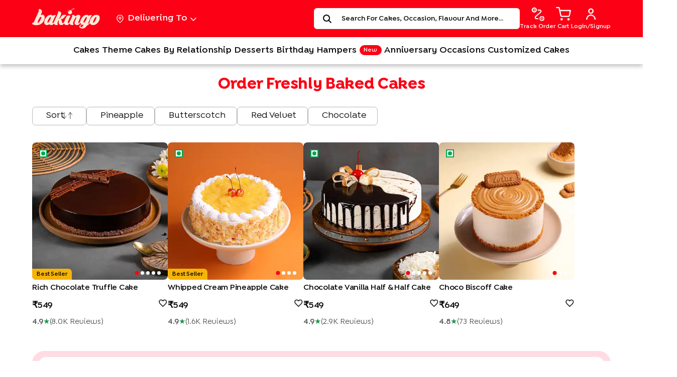

--- FILE ---
content_type: text/css
request_url: https://bkassets.bakingo.com/bakingo-ssr/static/css/ProductDetailsContainer.2f9e9c88.chunk.css
body_size: 25854
content:
.productPage{background-color:#fff;margin:0 auto;padding:0 0 28px}.theme-whatsapp-cta{display:flex;width:434px;height:36px;padding:0 16px;align-items:center;grid-gap:6px;gap:6px;flex-shrink:0;border-radius:8px;background:#ffeeb699;margin-top:2px;margin-bottom:6px}.serving-info-people{color:#070707;font-family:var(--primary-font-family);font-size:12px;font-style:normal;font-weight:500;line-height:16px;text-transform:capitalize;margin-top:8px;min-height:16px}.serving-info-people.placeholder{visibility:hidden}.product-link{color:#1e64cf;color:var(--Accent-Color,#1e64cf);leading-trim:both;text-edge:cap;font-family:var(--primary-font-family);font-style:normal;font-weight:600;line-height:17px;-webkit-text-decoration-line:underline;text-decoration-line:underline;-webkit-text-decoration-style:solid;text-decoration-style:solid;-webkit-text-decoration-skip:ink;text-decoration-skip-ink:auto;text-decoration-thickness:auto;text-underline-offset:auto;margin-top:-12px;margin-bottom:4px;font-size:14px!important}.whatsapp-customise{color:#070707;color:var(--primary-black-text,#070707);font-weight:600;line-height:23px}.whatsapp-connect-now,.whatsapp-customise{font-family:var(--primary-font-family);font-size:15px;font-style:normal;letter-spacing:-.15px}.whatsapp-connect-now{color:#4780c0;color:var(--Color-6,#4780c0);font-weight:700;line-height:19px;-webkit-text-decoration-line:underline;text-decoration-line:underline;-webkit-text-decoration-style:solid;text-decoration-style:solid;-webkit-text-decoration-skip-ink:none;text-decoration-skip-ink:none;text-decoration-thickness:auto;text-underline-offset:auto;text-underline-position:auto;text-transform:uppercase}.whatsapp-connect-now:hover{color:#070707;-webkit-text-decoration-line:underline!important;text-decoration-line:underline!important}.re-product-details{width:90%;margin:0 auto}.productPageBread{background-color:#fff;width:90%;margin:0 auto;padding:28px 0 0}.re-recently-viewed.detail_page{background-color:#fff;width:90%;margin:0 auto;padding:0}.rowContainer{display:block;margin-top:36px}.product-list-container .image-gallery-bullets .image-gallery-bullet.active{background:#fc0015}.product-list-container .image-gallery-bullets .image-gallery-bullet{-webkit-appearance:none;appearance:none;background-color:#fff;border:1px solid transparent;border-radius:50%;box-shadow:0 2px 2px #1a1a1a;cursor:pointer;display:inline-block;margin:0 3px;outline:none;padding:3px;transition:all .2s ease-out}.product-list-container .image-gallery-bullets .image-gallery-bullets-container{text-align:right}.product-list-container .image-gallery-bullets{bottom:10px;left:30px}.columnContainer{display:inline-block;flex-direction:column;position:sticky;top:92px;width:52%;z-index:2}.columnContainerContent{display:inline-block;vertical-align:top;text-align:left;margin:0;width:48%}.cake-images{display:flex;grid-gap:19px;gap:19px;position:relative;width:100%;padding-right:27px}.image-small{height:69vh;width:18.2%;min-width:100px;overflow-x:hidden;overflow-y:auto;display:flex;flex-direction:column;grid-gap:20px;gap:20px;padding:0;list-style:none;scrollbar-width:none;-ms-overflow-style:none}.image-small::-webkit-scrollbar{scrollbar-width:none;-ms-overflow-style:none;display:none}.productimage-d{width:100%!important;height:100%!important;border-radius:7px!important;cursor:pointer;overflow:hidden}.product-infocus{display:flex;position:relative;width:calc(81.8% - 20px);height:100%;aspect-ratio:4/4}.product-infocus .ticker-container.detail{z-index:1}.image-big{display:flex;width:100%;height:auto;padding:0;list-style:none}.image-big img{border-radius:7px;width:100%;height:100%}.title-section{display:flex;flex-direction:column;grid-gap:7px;gap:7px;min-height:50px}.title-section .product__review-cnt .listing-reviews{color:#4780c0}.product-heading{font-family:var(--primary-font-family);color:#000;font-style:normal;font-weight:600;font-size:clamp(24px,1.5vw,28px);line-height:clamp(28px,1.7vw,32px);letter-spacing:-.32px;text-transform:capitalize;margin-bottom:0}.pnw-container{justify-content:space-between;align-items:center;height:auto;grid-gap:12px;gap:12px}.pnw-container,.price-content{display:flex;min-height:36px;contain:layout style}.price-content{align-items:baseline;width:100%;grid-gap:9px;gap:9px;flex-wrap:wrap;align-content:flex-start}.product-price{min-height:clamp(32px,1vw,36px);display:inline-flex;align-items:baseline;white-space:nowrap}.currentPrice{color:#070707;font-size:clamp(28px,1.8vw,32px);line-height:clamp(32px,2vw,36px);font-weight:600;letter-spacing:-.28px;text-transform:uppercase}.currentPrice,.product-listprice{font-family:var(--primary-font-family);font-style:normal}.product-listprice{text-decoration:line-through;color:#282828;text-align:right;font-size:clamp(20px,1vw,24px);line-height:clamp(22px,1vw,26px);font-weight:500;-webkit-text-decoration-line:line-through;text-decoration-line:line-through;text-transform:capitalize;opacity:.6;min-height:clamp(22px,1vw,26px);display:inline-block}.currentPrice:before,.product-listprice:before{content:"\20b9"}.product-price{color:#070707;font-size:clamp(28px,1vw,32px);line-height:clamp(32px,1vw,36px);letter-spacing:-.28px;text-transform:uppercase}.discount-detail{color:#d82d37;font-weight:600;font-size:clamp(20px,1vw,24px);line-height:clamp(24px,1vw,28px);letter-spacing:-.2px;text-transform:uppercase;min-height:clamp(24px,1vw,28px);display:inline-block}.discount-detail,.gst-content{font-family:var(--primary-font-family);font-style:normal}.gst-content{display:inline-flex;height:18px;padding:0 4px;justify-content:center;align-items:center;grid-gap:10px;gap:10px;flex-shrink:0;border-radius:2px;background:#ffe9d9;color:#070707;font-size:clamp(10px,1vw,14px);line-height:clamp(14px,1vw,18px);font-weight:500;letter-spacing:-.1px}.priceRange{display:inline-flex;align-items:baseline;grid-gap:4px;gap:4px;min-height:36px;line-height:clamp(32px,2vw,36px)}.pnw-container>:last-child{flex-shrink:0;min-height:34px}.detail-product-description{min-height:60px;contain:layout style;transition:min-height .2s ease-out;margin-top:0;margin-bottom:0}.detail-product-description .product-description{color:#515151;font-family:var(--primary-font-family);font-size:clamp(1rem,2vw,1.25rem);font-style:normal;font-weight:500;line-height:22px;letter-spacing:.18px;min-height:44px;padding-bottom:2px}.product-description p{margin-bottom:0}.desc-half{display:block;font-size:clamp(18px,1vw,22rem);line-height:clamp(22px,1vw,26px)}.desc-half,.readMoreDots{color:#515151;font-family:var(--primary-font-family);font-style:normal;font-weight:500;letter-spacing:.14px}.readMoreDots{font-size:14px;line-height:100%;text-transform:lowercase}.desc-full{display:none}.desc-full.isVisible{display:block}.readMoreSection{margin-left:5px;color:#515151;font-family:var(--primary-font-family);font-size:20px;font-style:normal;font-weight:600;line-height:114%;letter-spacing:.2px;cursor:pointer}.product-content{display:flex;flex-direction:column;grid-gap:20px;gap:20px}.out_of_stock{-webkit-filter:grayscale(100%);filter:grayscale(100%);pointer-events:none}.scrolling-div{margin:10px 0 30px;display:flex;flex-wrap:wrap;align-items:center;position:relative}.selectedFlavour .flavours__control{height:48px;border-radius:7px;border:.75px solid #515151;box-shadow:none!important}.selectedFlavour .flavours__control:hover{border:.75px solid #515151}.flavours__indicator-separator{display:none}.flavours__value-container{padding:0 18px!important}.flavours__single-value{color:#070707!important;font-family:var(--primary-font-family);font-size:clamp(14px,1vw,18px);line-height:clamp(18px,1vw,22px);font-style:normal;font-weight:600;letter-spacing:.14px;text-transform:capitalize;margin:0!important}.selectedFlavour .flavours__menu{display:flex;flex-direction:column;grid-gap:15px;gap:15px;width:310px;height:auto;padding:16px 24px;border-radius:7px;border:.25px solid #ededed;background:#f6f5f5;box-shadow:0 4px 4px #00000040;margin:0;top:90%!important}.selectedFlavour .flavours__menu-list{display:flex;flex-direction:column;grid-gap:13px;gap:13px;padding:0!important}.selectedFlavour .flavours__menu-list .flavours__option{color:#070707;font-family:var(--primary-font-family);font-size:clamp(14px,1vw,18px);line-height:clamp(18px,1vw,22px);font-style:normal;font-weight:500;letter-spacing:.12px;text-transform:capitalize;cursor:pointer;background-color:transparent;padding:0}.selectedFlavour .flavours__menu-list .flavours__option.flavours__option--is-selected,.selectedFlavour .flavours__menu-list .flavours__option:hover{font-weight:600}.flavours__control:focus-visible{outline:none!important;border:.75px solid #070707;box-shadow:none!important}.image-uploading-content{border-radius:5px;height:48px;width:100%;border:1px dashed #ffe9d9;background:#ffe9d933;padding:10px}.section-separator{margin:20px 0 25px;border-top:1px solid #ebebeb}.reviewCard-detail{height:auto;padding:56px 32px 50px 60px;display:flex;overflow-x:auto;-ms-scroll-snap-type:x mandatory;scroll-snap-type:x mandatory;grid-gap:19px;gap:19px;-ms-overflow-style:none;scrollbar-width:none;margin-bottom:0;width:100vw;margin-left:calc(-50vw + 50%);box-sizing:border-box;position:relative}.reviewCard-detail .reviewCardWrapper{border-radius:10px;border:1px solid #d4d3d3;background:#fff}.detail-view-all{display:flex;justify-content:center;align-items:center;width:201px;height:43px;border-radius:7px;border:.75px solid #d4d3d3;color:#070707;font-family:var(--primary-font-family);font-size:20px;font-style:normal;font-weight:600;line-height:100%;letter-spacing:-.2px;text-transform:capitalize}.detail-view-all:hover{color:#070707;border:.75px solid #070707}.copy{width:15px;height:15px;cursor:pointer}.customModalContent{overflow-y:scroll;position:relative}.customModalContent::-webkit-scrollbar{width:0;background:transparent}.customModalContent{scrollbar-width:none;-ms-overflow-style:none}.file-jpg{color:#312b40;font-family:var(--primary-font-family);font-size:10px;font-style:normal;font-weight:400;line-height:normal;margin-top:8px}.prod-seperator{background:url(https://bkassets.bakingo.com/bakingo-ssr/static/media/dasehdLine.1f8abb2a.svg);height:1px;margin-top:10px}.prod-bottom{width:100%}.details-best-seller{margin-top:53px}.details-best-seller .top-best-sellers{color:#070707;font-family:var(--primary-font-family);font-size:32px;font-style:normal;font-weight:600;line-height:100%;letter-spacing:-.32px;text-transform:capitalize}.details-best-seller .product-list-container{display:flex;flex-wrap:wrap;justify-content:flex-start;align-items:flex-start;grid-gap:24px 24px;gap:24px 24px;width:100%;padding:0}.product-card.detail_page_product{display:flex;flex-direction:column;width:272px;height:auto}.product-card.detail_page_product .product-card-image{width:272px;height:auto}.reviewImageCss{width:90px;height:90px;margin-right:10px;margin-bottom:20px}.about-bk{display:flex;width:-webkit-fit-content;width:-moz-fit-content;width:fit-content;grid-gap:75px;gap:75px;border-radius:7px;background:#fff5ee;padding:18px 50px}.about-bk .about-bk-item{display:flex;flex-direction:column;align-items:center;grid-gap:16px;gap:16px}.about-bk span{width:62px;color:#070707;text-align:center;font-family:var(--primary-font-family);font-size:12px;font-style:normal;font-weight:600;line-height:100%;letter-spacing:-.14px;text-transform:capitalize}.about-bk .truck{width:50.007px;height:26.937px}.about-bk .pastry{width:32.999px;height:28.518px}.about-bk .fssai{width:57.25px;height:27.302px}.upload-icon{width:28px;height:18.47px;flex-shrink:0;margin-left:8px;align-self:center}.coupan-area{display:flex;margin:15px 0 0}.modal-image-section{padding:15px;width:250px;display:flex;align-items:center}.copy-text{background:#ffd7d7;padding:5px;color:#fc0015;width:-webkit-fit-content;width:-moz-fit-content;width:fit-content;margin-left:10px;margin-right:10px;border-radius:5px;cursor:pointer;font-family:var(--primary-font-family);font-weight:500}.copy-text.is-copied{background:#fff;color:#018d20}.more-prods-container{display:flex;flex-direction:column;grid-gap:40px;gap:40px;margin-top:55px;margin-bottom:100px}.photo-cake-note{color:#515151;font-size:12px;font-weight:600}.photo-cake-note,.suggest-product{leading-trim:both;text-edge:cap;font-family:var(--primary-font-family);font-style:normal;line-height:17px}.suggest-product{color:#070707;color:var(--primary-black-text,#070707);font-size:14px;font-weight:700}.galleryImagesize img{height:auto}.btn-primary.focus,.btn-primary:focus{box-shadow:none!important}.youMayLikeCarousel{max-width:1300px}.open-music-dropdown{font-size:14px;height:56px!important;background:#fff!important;border-color:#d1d5db;text-align:left!important;font-weight:400!important;color:#9ca3af;border-radius:8px}.open-music-dropdown:after{display:inline-block;margin-left:.255em;vertical-align:.255em;content:"";float:right!important;margin-top:10px!important;border-top:.3em solid;border-right:.3em solid transparent;border-bottom:0;border-left:.3em solid transparent}.copied-text{color:#fff;background:#000;padding:4px 7px 5px}.copied-text,.getOffCode{font-family:var(--primary-font-family);font-weight:500;border-radius:5px;width:-webkit-fit-content;width:-moz-fit-content;width:fit-content}.getOffCode{background:#c7c7c733;padding:5px 10px;font-size:14px}.mobile{display:none!important}.desktop{display:block!important}.wishicon-position{display:flex;justify-content:space-between}.details-seperator{border-bottom:1px solid #e8e8e8;margin:-7px 0 23px}.detail-label-outOfStock{z-index:1;position:absolute;top:50%;left:0;display:flex;align-items:center;justify-content:center;z-index:2;height:40px;width:100%;background:#fff}.detail-label-outOfStock span{color:#070707;text-align:center;font-family:var(--primary-font-family);font-size:clamp(14px,1.2vw,20px);font-style:normal;font-weight:600;line-height:normal;letter-spacing:-.28px}.d.out-of-stock-btn{background:#ff5f5d;background:var(--Color,#ff5f5d);border-radius:6px}.d.out-of-stock-btn,.d.out-of-stock-pink-btn{height:50px;font-family:var(--primary-font-family);font-style:normal;font-weight:600;font-size:18px;line-height:27px;color:#fff;display:flex;align-items:center;justify-content:center}.d.out-of-stock-pink-btn{background:#ff5f5d!important;border-radius:8px}.m.outOfStock{line-height:normal;top:180px;left:18px}.m.outOfStock,.mb.outOfStock{position:absolute;height:40px;width:90%;background:#fafafacc;font-family:var(--primary-font-family);font-style:normal;font-weight:500;font-size:20px;text-align:center;color:#ff5f5d;z-index:2;display:flex;align-items:center;justify-content:center;padding:9.5px 35px 9.5px 40px;border-radius:8px;border:1px solid #c7c7c7;background:#f6f6f6}.mb.outOfStock{line-height:19px;top:130px;left:12px}.m.out-of-stock-btn{background:#c7c7c7;padding:16px 0;display:block;font-family:var(--primary-font-family);font-size:18px;font-weight:600;font-stretch:normal;font-style:normal;line-height:normal;letter-spacing:normal;text-align:center;color:#fff}.go_to_bestseller{width:100%;padding:15px 0 16px;flex-direction:column;position:fixed;bottom:0;z-index:2;position:sticky;right:0;width:540px;margin-top:30px;background:#fff}.go_to_bestseller,.go_to_bestseller_btn{display:flex;justify-content:center;align-items:center}.go_to_bestseller_btn{border-radius:7px;background:#fc0015;width:100%;height:56px;padding:0 24px;grid-gap:8px;gap:8px;flex-shrink:0;font-family:var(--primary-font-family);font-size:24px;font-style:normal;font-weight:600;line-height:100%;letter-spacing:-.24px;text-transform:capitalize}.go_to_bestseller_btn,.go_to_bestseller_btn:hover{text-decoration:none;color:#fff}.serve-people-box{width:284px;z-index:1;box-shadow:0 0 #0000001a,0 0 #fff,.3em .3em 1em #0000004d;right:0;top:0;position:absolute;border-radius:7px;background:#f6f5f5;padding:18px 15px 21px 16px}.serve-info-head{display:flex;align-items:center;justify-content:space-between}.serve-info-head span{color:#515151;font-family:var(--primary-font-family);font-size:clamp(16px,1vw,20px);line-height:clamp(20px,1vw,24px);font-style:normal;font-weight:700;letter-spacing:.32px}.serve-info{display:flex;flex-direction:column;border-radius:16px;border:1px solid hsla(0,0%,53.3%,.06);background:#fff;margin-top:13px}.closeServePeople{width:14px;height:14px;cursor:pointer;background:url(https://bkassets.bakingo.com/bakingo-ssr/static/media/close.16de8c03.svg) no-repeat;background-size:cover}.reviewTextHeading{color:#070707;font-family:var(--primary-font-family);font-size:clamp(28px,1.8vw,32px);line-height:clamp(32px,2vw,36px);font-style:normal;font-weight:600;letter-spacing:-.28px;text-transform:capitalize}.review-img-star{display:flex;padding:10px 0 28px}.reviewRatingCount{color:#070707;text-align:center;font-size:10px;font-style:normal;font-weight:400;line-height:normal}.reviewRatingCount,.verified-text{font-family:var(--primary-font-family)}.verified-text{font-weight:500;font-size:11px;line-height:13px;color:#c5c5c5}.product-list-container .list-productcard{width:22%}.oops-containers .product-list-container{width:100%;max-width:1360px;margin:0 auto;display:flex;flex-direction:row;flex-wrap:wrap;justify-content:start;padding-left:15px}.oops-gourmet-container{margin-top:0!important}.verify{height:12px;margin:10px 3px 10px 10px}.verify-web{height:12px;margin-right:3px;margin-bottom:18px}.review-average{color:#070707;font-family:var(--primary-font-family);font-size:28px;font-style:normal;font-weight:600;line-height:100%;letter-spacing:-.28px;text-transform:capitalize}.ratingFont{display:flex;grid-gap:11px;gap:11px}.ratingStar{width:-webkit-max-content;width:max-content;background:#1c95501a;color:#1c9550;padding:0 5px;border-radius:2px;margin:12px 0;font-size:12px;display:flex;font-weight:500}.ratingStar .commonImageContainer{margin-top:-1px;height:11px!important;width:11px!important}.ocassionResp{color:#868686;font-weight:600}.smallreviewimage{width:56px;height:56px;margin-bottom:20px;margin-right:10px;border-radius:5px;background-position:50%,50%;background-repeat:no-repeat,no-repeat;background-size:cover,20%;position:relative;overflow:hidden;cursor:pointer}.lastreviewImage{width:74px;height:74px;position:absolute;top:0;text-align:center;cursor:pointer;display:flex;justify-content:flex-start;align-items:center;background-color:#fff}.centered{color:#000;font-family:var(--primary-font-family);font-size:28px;font-style:normal;font-weight:600;line-height:100%;letter-spacing:-.28px;text-transform:capitalize}.review-wth-images{display:flex;grid-gap:11px;gap:11px}.bigreviewimage{width:clamp(70px,4.7vw,90px);height:clamp(70px,4.7vw,90px);border-radius:7px;background-position:50%,50%;background-repeat:no-repeat,no-repeat;background-size:cover,20%;position:relative;overflow:hidden;cursor:pointer}.carousel .slide{margin:auto}.musicAttributes{display:flex;padding:15px 16px;align-items:center;grid-gap:5px;gap:5px;align-self:stretch;border-bottom:1px solid rgba(28,33,32,.05)}.carouselModalWidth{width:300px;height:600px;margin:auto;display:flex;align-items:center;background-color:#000}.carousel .thumbs-wrapper{margin:0;overflow:visible;overflow:initial;display:flex;width:300px;justify-content:center}.carousel .thumbs.animated{position:fixed;bottom:-20px;background:#000;padding:10px;width:100%;text-align:center}.thumbs li{height:80px}.imageArrow{width:30px;height:30px}.modalCloseWidth{padding:15px 15px 0;color:gray;cursor:pointer;background-color:#fff;margin-left:-5px;z-index:999}.ReviewUserlWidth{width:450px;padding:40px 0 0 30px;background-color:#fff;z-index:999}.readallreview{font-weight:500;font-size:14px}.allreviews{cursor:pointer;background:#fafafa;border-color:#e2e2e2;border-style:solid;border-width:1px 0;border-radius:2px;display:flex;justify-content:space-between;padding:0 18px;align-items:center;color:#070707;margin:30px 0 auto;height:48px}.allreviews:hover{color:#000}.reviewName{font-weight:600;font-size:14px;line-height:19px;font-family:var(--primary-font-family);text-transform:capitalize}.cont-prod{font-size:20px}.reviewText{font-weight:400;font-size:13px}.reviewText,.reviewTexts{margin:12px 0;color:#070707;font-family:var(--primary-font-family);word-wrap:break-word}.reviewTexts{font-weight:600;font-size:12px}.reviewsPosted{font-weight:400;font-size:11px;line-height:16px;color:#b4b4b4}.reviewImages,.reviewsPosted{font-family:var(--primary-font-family)}.reviewImages{font-weight:600;font-size:16px;line-height:22px}.upload-image-content label{width:100%;color:#0daa13;opacity:1;cursor:pointer}.attr-container{display:flex;flex-direction:column;width:100%;grid-gap:16px;gap:16px}.attr-container.fixed-width{width:310px}.attr-heading{color:#070707;font-family:var(--primary-font-family);font-size:clamp(20px,1.3vw,24px);line-height:clamp(24px,1.5vw,28px);letter-spacing:-.2px;text-transform:capitalize}.attr-heading,.serving-info{font-style:normal;font-weight:600}.serving-info{color:#4780c0;font-family:Isidora Sans Alt;font-size:clamp(16px,1vw,20px);line-height:clamp(20px,1vw,24px);letter-spacing:-.16px;-webkit-text-decoration-style:solid;text-decoration-style:solid;-webkit-text-decoration-skip:ink;text-decoration-skip-ink:auto;text-decoration-thickness:auto;text-underline-offset:auto;text-underline-position:under;text-transform:capitalize;text-decoration:underline!important;cursor:pointer}.serve-item{display:flex;padding:17px 16px;justify-content:space-between;align-items:center}.item-wt-info{color:#070707;font-weight:600}.item-person-info,.item-wt-info{font-family:var(--primary-font-family);font-style:normal;letter-spacing:.28px}.item-person-info{color:#515151;font-size:14px;font-weight:500;line-height:normal}.pos-wishlist{margin-top:10px;margin-left:-35px;cursor:pointer}.product-contain{display:flex;align-items:center;grid-gap:10px;gap:10px;font-family:var(--primary-font-family);color:#000;margin-bottom:5px}.more-product-contain{color:#2880f9;font-weight:600;cursor:pointer}.no-product-contain{display:none}.product-contains-dot{width:10px;height:10px;border-radius:50%;background-color:#fe5f5d}.seperator{height:0;border-bottom:1px solid #e8e8e8;margin-top:0;margin-bottom:20px}.no-show-flavour{display:none}.more-flavour{font-family:var(--primary-font-family);font-weight:500;font-size:14px;text-decoration:underline;cursor:pointer;color:#292640}.freebie-tag{justify-content:space-between;margin-top:20px}.readMore-content{font-size:12px;color:#43a1f0;cursor:pointer;font-weight:600}.orderByDelivery{position:absolute;top:-25px;background-color:#fff;width:100%;padding:5px 0 0}.product-heading.freebie-heading{color:#241d32;font-size:18px;font-family:var(--primary-font-family);font-style:normal;font-weight:600;line-height:normal}.song-dropdown{position:absolute;right:6px;top:22px;background-image:url(https://bkassets.bakingo.com/bakingo-ssr/static/media/Frame.26163c21.svg);width:32px;height:32px;background-repeat:no-repeat}.choose-file-text{color:#1c2120!important;font-weight:600;font-family:var(--primary-font-family)}.show .song-dropdown{-webkit-transform:rotate(180deg);transform:rotate(180deg);top:5px;right:25px}.corporate-zoom-slide{margin-left:0;margin-top:5px}.zoom-slide .video-wrapper{background:#f7f7f7;display:flex;align-items:center;height:100%;width:100%;position:relative;cursor:pointer;transition:all .4s ease}.zoom-slide .video-wrapper video{outline:0;object-fit:cover;width:100%}.zoom-slide .video-wrapper .video-content{width:100%;height:100%}.zoom-click{display:none}.zoom-slide .js-image-zoom__zoomed-area{border:1px solid hsla(0,0%,66.7%,.7);box-shadow:0 0 5px #0000004d;z-index:10;cursor:crosshair;background:#fff;opacity:.4}.carousel-mobile-image[hadvideo=video_yes] .carousel-indicators li:nth-child(2){border:0;padding:0;border-radius:0;background:transparent;border-top:4px solid transparent;border-bottom:4px solid transparent;border-left:8px solid #000;box-sizing:inherit;opacity:.5;margin-top:-1px}.carousel-mobile-image[hadvideo=video_yes] .carousel-indicators .active:nth-child(2){border-left:8px solid #000;opacity:unset}.js-image-zoom__zoomed-image{left:10px;z-index:99!important}.btn-primary.focus,.btn-primary:focus{border-color:#d1d5db;color:#9ca3af}.dropdown-item.active,.dropdown-item:active{background-color:#f8f9fa}.dropdown-item:hover{color:#1c2120}.musicAttributes.selected,.musicAttributes:hover{border:1px solid rgba(255,95,93,.34);color:transparent}.btn-primary:hover,.btn-primary:not(:disabled):not(.disabled).active,.btn-primary:not(:disabled):not(.disabled):active,.show>.btn-primary.dropdown-toggle{border-color:#d1d5db;color:#9ca3af}.desk-btn{margin-top:0;margin-right:20px}.product-fullheading{opacity:.6;font-size:12px;font-weight:400;font-stretch:normal;letter-spacing:normal;text-align:left;color:#2c2c2c}.product-fullheading,.product-price{font-family:var(--primary-font-family);font-style:normal}.product-price{color:#312b40;font-size:20px;font-weight:600;line-height:normal}.priceCurrencyIcon img{min-height:15px}.re-accordion{border-radius:7px;border:.75px solid #515151}.prod-contains-list{list-style:disc;margin:0}.ingredients-inline{display:flex;flex-wrap:wrap;grid-gap:8px;gap:8px;list-style:none;padding:0;margin:0}.ingredients-column{flex-direction:column;grid-gap:6px;gap:6px;padding-left:12px!important}.ingredients-inline li{display:list-item;list-style:disc;list-style-position:inside}.re-accordion .accordion-button{border-bottom:1px solid #e7edef;background-color:#f6f5f5!important;color:#070707!important;font-family:var(--primary-font-family);font-size:14px;font-style:normal;font-weight:600;line-height:normal}.re-accordion .accordion-button:hover{z-index:0}.re-accordion .accordion-button:focus{box-shadow:none!important;border-bottom:1px solid #e7edef!important;z-index:0}.re-accordion .accordion-button:after{background-image:url(https://bkassets.bakingo.com/bakingo-ssr/static/media/Accordian-dropdown.b990dfb6.svg)!important}.re-accordion .accordion-body{padding:16px 20px}.prod-contains-list{list-style-type:disc;margin-bottom:0!important;display:flex;grid-gap:8px;gap:8px}.prod-contains-list li{color:#515151;font-family:var(--primary-font-family);font-size:12px;font-style:normal;font-weight:500;line-height:17px}.product-discount{font-family:var(--primary-font-family);font-size:14px;line-height:3.43;color:#1c9550;margin-left:15px}.error-message{color:var(--secondary-red-color);font-weight:600;font-size:13px}.error-message,.weight-heading{font-family:var(--primary-font-family);font-stretch:normal;font-style:normal;letter-spacing:normal;text-align:left}.weight-heading{display:flex;justify-content:space-between;align-items:center;font-size:14px;font-weight:500;line-height:1.71;color:#070707}.weight-heading.weight{position:relative}.weight-heading.upload-image{margin:0}.weight-heading.era_message{display:flex;justify-content:flex-start;grid-gap:20px;gap:20px;align-items:center;text-align:left}.era_add_msg,.weight-heading.era_message{font-family:var(--primary-font-family);font-size:clamp(14px,.95vw,18px);line-height:clamp(18px,1.15vw,22px);font-weight:500;font-stretch:normal;font-style:normal;letter-spacing:normal;color:#070707}.musicAttributes:hover{background-color:#f8f9fa}.open-music-dropdown:after{display:none}.select-all-weight,.select-all-weight-box{display:flex;flex-direction:row}.select-all-weight-box{grid-gap:18px;gap:18px;-ms-overflow-style:none;scrollbar-width:none}.select-all-weight::-webkit-scrollbar{display:none}.weightContainerBox{display:flex;align-items:center;justify-content:center;min-width:70px;width:-webkit-fit-content;width:-moz-fit-content;width:fit-content;height:32px;padding:0 7px;border-radius:7px;border:.75px solid #a1a1a1;color:#070707;font-family:var(--primary-font-family);font-size:clamp(15px,1vw,19px);line-height:clamp(19px,1vw,23px);font-style:normal;font-weight:500;text-transform:capitalize;white-space:nowrap;cursor:pointer}.selectedBox{border-radius:7px;border:.75px solid #fc0015;background:#ffd7d7;font-weight:600}.weightContainer{color:#292640;opacity:1}.weightContainer,.weightContainers{display:flex;width:-webkit-fit-content;width:-moz-fit-content;width:fit-content;padding:15px 14px;justify-content:center;align-items:center;grid-gap:4px;gap:4px;border-radius:8px;border:1px solid #d1d5db;background:#fff;text-align:center;font-family:var(--primary-font-family);font-size:14px;font-style:normal;font-weight:500;line-height:18px;white-space:nowrap;margin-right:10px;margin-bottom:10px;cursor:pointer}.weightContainers{color:#2926404d}.weight-message{display:flex;flex-direction:column}.weight-message.era_message{align-items:center;flex-direction:row}.non-greyed-container{-webkit-filter:none!important;filter:none!important;pointer-events:auto!important}.details-eggles{display:flex;flex-direction:row;align-items:center;justify-content:space-between;margin-bottom:10px}.carousel .thumb{transition:none;border:none}.carousel .control-next.control-arrow{right:15px!important}.carousel .control-prev.control-arrow{left:15px}.carousel.carousel-slider .control-arrow{opacity:1;width:30px;top:50%;border-radius:50px;background:#0000004d;color:#fff;font-size:20px;bottom:auto;margin-top:auto;padding:0}.flavours__indicators{padding-right:20px}.greyscale-disabled{-webkit-filter:grayscale(90%);filter:grayscale(90%);pointer-events:none}.detail-info1{justify-content:flex-start;align-items:center}.input-cakemessage{width:100%;border-radius:7px;border:.75px solid #515151;background:#fff;height:48px;padding:13px 11px!important;font-size:16px;line-height:clamp(16px,1vw,20px);font-family:var(--primary-font-family);font-weight:600;color:#070707}.input-cakemessage:focus{border:.75px solid #070707!important}.input-cakemessage::-webkit-input-placeholder{color:#afafaf;font-family:var(--primary-font-family);font-size:15px;font-style:normal;font-weight:500;line-height:100%;letter-spacing:.15px;text-transform:capitalize}.input-cakemessage:-ms-input-placeholder{color:#afafaf;font-family:var(--primary-font-family);font-size:15px;font-style:normal;font-weight:500;line-height:100%;letter-spacing:.15px;text-transform:capitalize}.input-cakemessage::placeholder{color:#afafaf;font-family:var(--primary-font-family);font-size:15px;font-style:normal;font-weight:500;line-height:100%;letter-spacing:.15px;text-transform:capitalize}.d-field-info{color:var(--secondary-yellow-color);font-size:11px;line-height:140%}.d-field-info,.message-length{font-family:var(--primary-font-family);font-style:normal;font-weight:500}.message-length{color:#afafaf;font-size:clamp(14px,1vw,18px);line-height:clamp(18px,1vw,22px);letter-spacing:-.14px;text-transform:capitalize}.era_message>.message-length{margin-top:0}.place-order-time{display:flex;align-items:center;font-family:var(--primary-font-family);font-size:12px;line-height:2;color:#2c2c2c;background-color:#fff}.place-order-time span{color:#ff5f5d}.bn-btn{display:flex;align-items:center;justify-content:space-around}.bn-btn.freebie-btn{flex-direction:column}.bn-btn .mcart{padding:16px 0;border-radius:5px;display:block;font-family:var(--primary-font-family);font-size:16px;font-weight:600;font-stretch:normal;font-style:normal;line-height:normal;letter-spacing:normal;text-align:center;border:1px solid #ff5f5d;color:#ff5f5d;width:47%}.detail-bottom-header{display:flex;justify-content:space-between;align-items:center}.bn-btn .mbuy-now,.bn-btn .monly-buy-now{padding:16px 0;border-radius:5px;display:block;font-family:var(--primary-font-family);font-size:16px;font-weight:600;font-stretch:normal;font-style:normal;line-height:normal;letter-spacing:normal;text-align:center;background-color:#ff5f5d;color:#fff;width:47%}.monly-buy-now.freebie-buy{width:100%}.button-sticky.desktop-btn{margin:60px 0}.buy-now-order-same{display:flex;align-items:center;margin:60px 0;position:sticky;bottom:0;background-color:#fff;padding:10px 10px 10px 0;width:-webkit-fit-content;width:-moz-fit-content;width:fit-content;z-index:1}.buy-now-order-same.stamp-freebie{width:100%;flex-direction:column;justify-content:start;align-items:start}.d.cart{display:flex;align-items:center;justify-content:center;width:250px;height:50px;font-family:var(--primary-font-family);font-size:16px;border-radius:6px;border:1px solid #ff5f5d;color:#ff5f5d}.d.cart,.readmorereviews{font-weight:600;cursor:pointer}.readmorereviews{color:#43a1f0;font-size:14px}.d.buy-now,.d.only-buy-now{width:250px;height:50px;background-color:#ff5f5d}.d.buy-now,.d.myEra-buy-now,.d.only-buy-now{display:flex;align-items:center;justify-content:center;border-radius:6px;color:#fff;cursor:pointer;text-align:center;font-family:var(--primary-font-family);font-size:16px;font-weight:600}.d.myEra-buy-now{height:48px;background:#ff5f5d}.prod-contains-container ul{list-style:disc;padding:0 0 0 15px}.d.only-buy-now.freebie-btn{width:480px}.order-same-mobile{margin-top:-3px}.freebie-info{color:#1c2120;margin-bottom:10px}.freebie-info,.freebie-info-red{font-size:11px;font-family:var(--primary-font-family);font-style:normal;font-weight:400;line-height:normal;letter-spacing:.24px}.freebie-info-red{color:#ff5f5d}.zoom-icon{width:24px;height:24px;cursor:pointer;z-index:2!important}.ipad-image-zoom,.ipad-pro-image-zoom{display:none}.productimage-big{width:500px;height:375px;border-radius:8px}.carousel-mobile-image{display:none}.carousel img.zoom-icon-hidden{position:relative!important}.productimage{width:100px;height:100px;border-radius:5px!important;cursor:pointer}.productimage .image-gallery-slides{min-height:320px}.productimage .image-gallery-bullets{right:0;left:0}.oops-containers{margin-top:60px}.sku-photo{display:flex;flex-direction:column;grid-gap:7px;gap:7px;min-height:50px;contain:layout style}.sku-photo .sku{color:#070707;font-weight:600;font-size:clamp(12px,1vw,16px);line-height:clamp(16px,1.2vw,20px);min-height:clamp(16px,1.2vw,20px)}.sku-photo .sku,.sku-photo .sku-text{font-family:var(--primary-font-family);font-style:normal;display:block}.sku-photo .sku-text{color:#515151;font-size:12px;font-weight:500;line-height:17px;min-height:17px}.limited-city{opacity:.8;font-family:var(--primary-font-family);font-size:14px;font-weight:600;line-height:1.71;color:#2c2c2c}.available-limited-city{height:80px}.we-deliver{font-family:var(--primary-font-family);font-size:16px;font-weight:300;font-stretch:normal;font-style:normal;line-height:1.75;letter-spacing:normal;text-align:left;color:#717584}.time-smile-content{display:flex;justify-content:center;min-height:156px}.corona-content-heading{font-family:var(--primary-font-family);font-weight:700;font-size:22px}.corona-content-subheading{font-family:var(--primary-font-family);font-weight:500;font-size:16px}.thumb-image{width:22px;height:21px;object-fit:contain}.time{font-size:14px;font-family:var(--primary-font-family);font-weight:400;color:#251d34}.all-description{padding-top:8%;margin-bottom:40px;width:65%}.description-rating{padding:15px 0 0}.description-name{width:90%;border-radius:8px;background-color:#f2f2f2;padding:14px}.rating-date{display:flex;justify-content:space-between}.rating-star{display:flex;align-items:center}.userrating-date{font-family:var(--primary-font-family);font-size:12px;font-weight:700;font-stretch:normal;font-style:normal;line-height:1.92;letter-spacing:normal;text-align:right;color:#292640}.star-fill{width:14px}.date{font-size:11px;color:#585858;font-family:var(--primary-font-family);margin-left:4px}.product-title{font-size:18px;font-weight:600}.product-description-user,.product-title{font-family:var(--primary-font-family);color:#292640;opacity:.9}.product-description-user{font-size:16px;font-weight:400;font-stretch:normal;font-style:normal;line-height:1.44;letter-spacing:normal;text-align:left}.product-name{font-family:var(--primary-font-family);font-size:16px;line-height:3;color:#292640;opacity:.9}.user-rating{display:flex;justify-content:space-around}.product-cake-header{display:flex;justify-content:center;font-family:var(--primary-font-family);font-size:24px;line-height:1.33;color:#070707;margin-top:1em;font-weight:600;margin-bottom:30px}.review-rating-mobile{display:none}.priceCurrencyIcon img{width:15px;height:21px}.covidIconMob img{width:40px;height:100%}.video-content video{height:100%}.product-review-covid{display:flex;justify-content:space-between}.product-number-review,.product-star-number{display:flex;align-items:center}.product-star-number{width:50px;height:27px;border-radius:5px;box-shadow:0 0 10px #0000001a;background-color:#5b9139;justify-content:center;padding:5px 10px}.product-review{font-family:var(--primary-font-family);font-size:16px;text-decoration:underline;line-height:1.5;color:#070707;margin-left:12px;cursor:pointer;font-weight:500}.corona-image-covid{display:flex;align-items:center;width:200px;border-radius:6px;border:.5px solid #dcdcdc;background-color:#fff;margin-right:50px;cursor:pointer;padding:5px}.covid-taken{font-family:var(--primary-font-family);font-size:12px;font-weight:500;line-height:1.4;text-align:left;color:#4a90e2;text-decoration:underline;margin-left:15px}.covid-taken-mobile{display:none}.corona-background-title{position:relative}.all-corona-image-title{position:absolute;top:16px;left:150px}.myEra_img_container{display:flex;width:100%;max-width:486px;grid-gap:18px;gap:18px;border-radius:5px;border:1px solid #ff5f5d;background:#fde9ec4d;padding:12px 32px 12px 20px}.myEra_image{width:60px;height:60px;border-radius:6px}.myEra_img_name{color:#888;font-size:12px;font-weight:400;line-height:normal}.myEra_img_name,.myEra_view_img{font-family:var(--primary-font-family);font-style:normal}.myEra_view_img{color:#fc0015;font-size:clamp(14px,.95vw,18px);line-height:clamp(18px,1.15vw,22px);font-weight:500;letter-spacing:-.14px;-webkit-text-decoration-line:underline;text-decoration-line:underline;-webkit-text-decoration-style:solid;text-decoration-style:solid;-webkit-text-decoration-skip-ink:none;text-decoration-skip-ink:none;text-decoration-thickness:auto;text-underline-offset:auto;text-underline-position:from-font;cursor:pointer}@media only screen and (max-width:567px){.details-seperator{width:auto}.mobile{display:block!important}.desktop{display:none!important}.place-order-time{font-family:var(--primary-font-family);font-size:12px;line-height:2;color:#2c2c2c;background-color:transparent;width:-webkit-fit-content;width:-moz-fit-content;width:fit-content;padding:0 10px;border-radius:6px;margin:0 auto 10px}.detail-black-toast{width:-webkit-fit-content!important;width:-moz-fit-content!important;width:fit-content!important;height:auto!important;background:#292640!important;box-shadow:0 4px 8px #00000040!important;border-radius:5px!important;color:#fff!important;margin:0 auto 20px!important}}@media only screen and (min-width:1301px)and (max-width:1400px){.desk-btn{margin-right:40px}}@media only screen and (min-width:1500px){.all-corona-image-title{left:250px}}@media only screen and (min-width:1700px){.all-corona-image-title{left:330px}}@media only screen and (min-width:1900px){.all-corona-image-title{left:400px}}.corona-background-mobile{display:none}.big-small-title{display:flex;justify-content:center;flex-direction:column;align-items:center}.corona-title-big{padding-top:50px;font-family:var(--primary-font-family);font-size:32px;font-weight:600;font-stretch:normal;font-style:normal;line-height:1.2;text-align:left;color:#070707;letter-spacing:3px}.addon-model-box{width:100%;height:100vh;overflow-y:scroll;overflow-x:hidden;background-color:#fff}.corona-title-small{font-family:var(--primary-font-family);font-size:17px;font-weight:600;font-stretch:normal;font-style:normal;line-height:1.21;letter-spacing:normal;text-align:left;color:#070707;padding:35px 0 50px}.corona-image-title{display:flex;align-items:center;margin-top:18px}.corona-image{width:55px;height:56px;object-fit:contain}.corona-title-image{margin-left:15px}.corona-mobile-image{display:none}.background-image-video,.polygon-background{display:flex;align-items:center}.polygon-background{width:585px;height:260px;border-radius:10px;justify-content:center;margin-left:65px}.polygon-icon{width:40px;height:40px}.Rectangle-1510{display:flex;width:100%;height:auto;padding:0 27px;border-radius:7px;background:#ffb9ca4d}.chef-content{display:flex;flex-direction:column;grid-gap:16px;gap:16px;padding:24px 0}.cake-spoon{width:151px;height:159px;align-self:flex-end}.cooking{padding:30px 35px;margin-top:5px;min-height:53px}.Our-Chefs-words{font-size:20px;font-weight:600;line-height:100%;letter-spacing:-.2px}.chef-word-desc,.Our-Chefs-words{color:#000;font-family:var(--primary-font-family);font-style:normal;text-transform:capitalize}.chef-word-desc{font-size:14px;font-weight:500;line-height:18px;letter-spacing:-.18px;margin-bottom:0}.choose-file-circle{width:35px;height:35px;background-color:#fdeeee;border-radius:50px;margin-right:10px}.covidIconMob{margin-left:15px}.redeem-text{color:#241d32}.redeem-text,.redeem-text-red{font-family:var(--primary-font-family);font-size:18px;font-weight:600;line-height:24px;letter-spacing:0;text-align:left}.redeem-text-red{color:#ff5f5d}.freebie-know-more{font-family:var(--primary-font-family);font-size:11px;font-weight:500;line-height:17px;letter-spacing:0;text-align:right;padding:5px;border-radius:2px;background:#407fff14;color:#407fff;text-decoration:underline;cursor:pointer}.img-upload-overlay{cursor:pointer}.photo-card-customize{height:58px;background-color:#ff5f5d0d;border-radius:5px;border:1px dotted #ff5f5d;color:#ff5f5d;font-size:14px;font-weight:600;margin-top:14px;cursor:pointer}.photo-card-customize,.small-text{font-family:var(--primary-font-family);font-style:normal;line-height:normal}.small-text{color:#312b40!important;opacity:.8!important;font-size:10px;font-weight:400}@media(max-width:767px){.d.myEra-buy-now{width:100%}.attr-container{grid-gap:10px;gap:10px}.product-content{grid-gap:18px;gap:18px}.prod-contains-list li{font-size:13px}.photo-card-customize{width:100%}.readMore-content{text-decoration:none;color:#43a1f0;font-family:var(--primary-font-family);font-size:12px;font-style:normal;font-weight:600;line-height:20px;letter-spacing:-.12px}.chef-content{grid-gap:7px;gap:7px;padding:16px 0 14px}.Our-Chefs-words{font-size:14px;line-height:18px}.chef-word-desc{font-size:12px;line-height:16px}.cake-spoon{width:100px;height:89px}.review-rating-container{margin-top:18px}.product-heading.freebie-heading{font-size:16px;min-height:0;padding-top:0;margin-bottom:5px}.carousel-mobile-image{display:flex;width:100vw;padding-top:0;height:auto}.mob-Carousel .carousel-indicators{display:flex;justify-content:center;position:absolute;right:0;left:0;bottom:-1px;z-index:1;border-radius:10px 10px 0 0;background:#fff;width:-webkit-fit-content;width:-moz-fit-content;width:fit-content;margin:0 auto;padding:5px 11px;list-style:none}.carousel-indicators li{background-color:#e5e7eb;opacity:1}.carousel-indicators .active,.carousel-indicators li{width:8px;height:8px;border-top:none;border-bottom:none;border-radius:50px;margin-right:5px}.carousel-indicators .active{background-color:#ff5f5d}.sku-photo .sku-text{font-size:12px;line-height:16px}.carousel-mobile-image[hadvideo=video_yes] .carousel-indicators li:nth-child(2){border:0;padding:0;border-radius:0;background:transparent;border-top:4px solid transparent;border-bottom:4px solid transparent;border-left:8px solid #e5e7eb;box-sizing:inherit;margin-top:-1px}.carousel-mobile-image[hadvideo=video_yes] .carousel-indicators .active:nth-child(2){border-left:8px solid #ff5f5d}.chef-container{margin-top:26px;border-radius:6px;border:1px solid rgba(255,95,93,.1);background:#ff5f5d0d;padding:14px 12px 16px 14px}.chef-container .chefs-word{font-size:16px;font-weight:600;line-height:21px;letter-spacing:.08px}.chef-container .chefs-word,.chef-container p{color:#292640;font-family:var(--primary-font-family);font-style:normal}.chef-container p{margin:10px 0 0;font-size:12px;font-weight:500;line-height:20px;letter-spacing:-.12px}.re-recently-viewed.detail_page{width:100%}.more-prods-container{grid-gap:30px;gap:30px;margin-top:35px;margin-bottom:45px}.select-all-weight-box{margin:auto;white-space:nowrap;overflow-x:auto;overflow-y:hidden;width:100%}.weight-message{margin:0;width:100%}.input-cakemessage{width:100%;border-radius:8px;border:1px solid #d1d5db;background:#fff}.about-bk{margin-left:-18px;margin-right:-18px;width:100vw;align-items:end;padding:18px 32px;justify-content:space-between;grid-gap:32px;gap:32px}.prod-info-1{margin:28px 0 0;width:100%}.sku-photo{margin-bottom:0;grid-gap:2px;gap:2px;min-height:40px}.select-all-weight-box{grid-gap:7px;gap:7px}.final-seperator{margin:25px 0 50px;background:#e8e8e8;height:1px}.bn-btn .mcart{color:#ff5f5d}.bn-btn .mbuy-now,.bn-btn .mcart,.bn-btn .monly-buy-now{border-radius:8px;padding:12px 24px;font-family:var(--primary-font-family);font-size:16px;font-style:normal;font-weight:600;line-height:24px;letter-spacing:-.08px}.bn-btn .mbuy-now,.bn-btn .monly-buy-now{background:#ff5f5d;color:#fff;width:-webkit-fit-content;width:-moz-fit-content;width:fit-content}.scrolling-div{white-space:nowrap;overflow-x:auto;overflow-y:hidden;width:100%;margin:0;flex-wrap:nowrap}.selectedFlavour .flavours__menu-list{grid-gap:13px;gap:13px}.selectedFlavour .flavours__menu{padding:9px}.selectedFlavour .flavours__menu-list .flavours__option{font-size:14px;font-weight:500}.serve-container{padding:0 18px}.serving-details{padding:22px 38px 13px 32px}.review-wth-images{margin-top:24px}.closeServePeople{width:9px;height:9px}.prod-contains-list{margin-bottom:0;margin-top:6px}.prod-contains-seperator-t{background:#e8e8e8;width:100%;height:1px;margin:28px 0 18px}.prod-contains-seperator-b{background:#e8e8e8;width:100%;height:1px;margin:18px 0 0}.upload-image-content{margin:0}.upload-image{margin:20px 0 10px}.choose-file-text{display:flex;align-items:center;color:#1c2120;text-align:center;font-family:var(--primary-font-family);font-size:14px;font-style:normal;font-weight:500;line-height:normal}.file-jpg{font-size:10px}.upload-icon{width:28px;height:18.47px;flex-shrink:0;margin-left:8px;align-self:center}.uploadImageOverlay{padding-top:30rem;z-index:1}.open-music-dropdown{width:100%;border-radius:8px;padding:12px 16px;border:1px solid #d1d5db!important;background:#fff!important;color:#9ca3af!important;font-family:var(--primary-font-family);font-size:14px;font-style:normal;font-weight:400!important;line-height:18px;white-space:nowrap;overflow:hidden;text-overflow:ellipsis}.musicAttributes{display:flex;padding:15px 16px;align-items:center;grid-gap:5px;gap:5px;align-self:stretch;border-bottom:1px solid rgba(28,33,32,.05)}.musicAttributes a{color:#1c2120;font-family:var(--primary-font-family);font-size:12px;font-style:normal;font-weight:400;line-height:normal;letter-spacing:.24px;white-space:nowrap;overflow:hidden;text-overflow:ellipsis}.product-heading{font-size:20px;line-height:24px;margin-bottom:10px}.pnw-container{margin:0;min-height:36px;contain:layout style}.pnw-container>:last-child{min-height:22px}.price-content{min-height:36px}.currentPrice{font-size:24px;line-height:28px}.review-img-star{padding:0}.wish-icon{position:absolute;z-index:1;right:16px;top:15px}.details-best-seller .product-list-container{padding:0;grid-gap:10px;gap:10px;width:93%}.product-card.detail_page_product{width:165px}.product-card.detail_page_product .product-card-image{width:100%}.productimage .image-gallery-content .image-gallery-bullets{display:flex;justify-content:center;position:sticky;border-radius:10px 10px 0 0;width:-webkit-fit-content;width:-moz-fit-content;width:fit-content;margin:10px auto 0;padding:5px 11px;list-style:none}.productimage .image-gallery-content .image-gallery-bullets .image-gallery-bullets-container{display:flex;grid-gap:9px;gap:9px}.productimage .image-gallery-content .image-gallery-bullets .image-gallery-bullet{background:#fc0015;border:1px solid #fc0015;opacity:.2;box-shadow:none!important;padding:3.7px;width:8px;height:8px;margin:0}.productimage .image-gallery-content .image-gallery-bullets .image-gallery-bullet.active{opacity:1;-webkit-transform:scale(1);transform:scale(1)}.carousel-mobile-image[hadvideo=video_yes] .image-gallery-bullets-container button:nth-child(2){border:0;padding:0;border-radius:0;background:transparent!important;border-top:4px solid transparent!important;border-bottom:4px solid transparent!important;border-left:8px solid #fc0015!important;box-sizing:inherit;opacity:.2}.carousel-mobile-image[hadvideo=video_yes] .image-gallery-bullets-container .active:nth-child(2){opacity:1}.attr-heading{font-size:16px}.readMoreSection{font-size:14px}.about-bk .truck{width:50.007px;height:26.937px}.about-bk .pastry{width:32.999px;height:28.518px}.about-bk .fssai{width:57.25px;height:27.302px}.about-bk span{width:90px;font-size:12px}.desc-full,.desc-half,.detail-product-description .product-description{font-size:14px;line-height:18px;min-height:36px}.detail-product-description{min-height:50px}.serve-people-box{width:100%;height:100%;position:relative}.servePeopleOverlay .servePeople{margin-left:auto;margin-right:auto;height:-webkit-fit-content!important;height:-moz-fit-content!important;height:fit-content!important;max-height:100vh;margin-top:auto!important;border-radius:16px 16px 0 0!important;background:#fff;position:absolute;bottom:0;left:0;right:0}.slide-pane_from_bottom.servePeople .slide-pane__content{padding:0}.detail-label-outOfStock{top:45%;height:34px}.detail-label-outOfStock span{font-size:12px}.detail-view-all{width:186px;font-size:16px;line-height:20px}}@media only screen and (max-width:1024px){.falvour-uploadimage{flex-direction:column}.ipad-pro-image-zoom{display:block}.ipad-image-zoom{display:none}.buy-now-order-same{width:40vw;padding:10px}.user-rating{padding-top:30px}.corona-background{width:170vw;min-height:450px}.all-corona-image-title{left:30px}.polygon-background{width:490px;height:230px}.productimage-big{width:650px;height:500px}.corona-image-covid{margin-right:0}.product-review-covid{width:92%;margin-top:10px}.background-image-video{padding-top:50px}}@media screen and (max-width:1030px)and (min-width:760px){.time-smile{display:none}}@media only screen and (max-width:768px){.discount-detail{font-size:16px}.productimage-big{width:460px;height:460px}.Rectangle-1510{width:100%;padding:0 16px}.product-review-covid{width:100%;align-items:center}.product-review-covid.freebie-review{margin-top:10px}.rowContainer{flex-direction:column;margin-top:0;grid-gap:9px;gap:9px}.title-section{grid-gap:0;gap:0}.columnContainer{position:relative;top:0}.columnContainer,.columnContainerContent{width:100%;display:flex;flex-direction:column}.columnContainerContent{padding:22px 18px 0}.product-infocus{order:1;height:auto}.image-small{flex-direction:row;height:auto;margin-bottom:0;overflow-y:hidden;overflow-x:auto;order:2;padding:0 18px}.productimage-d{width:71px!important;height:71px!important}.productimage{width:100%;height:auto;border-radius:0;cursor:pointer}.image-big{width:100%;height:auto;padding:0;list-style:none}.image-big img{border-radius:0;width:100%;height:auto}.ipad-image-zoom{display:block}.ipad-pro-image-zoom{display:none}.re-product-details{width:100%}.polygon-background{margin-left:15px;width:330px;height:230px}.product-review{margin-left:6px}.background-image-video{padding-top:0}.weight-heading{display:flex;justify-content:space-between;width:auto;color:#070707;font-family:var(--primary-font-family);font-size:14px;font-style:normal;font-weight:500;line-height:21px;opacity:1}.myEra_img_container{padding:12px 13px}.cake-images{flex-direction:column;grid-gap:22px;gap:22px;padding:0}.reviewCard-detail{padding:35px 18px 40px;display:flex;height:auto;grid-gap:14px;gap:14px;width:100%}.reviewCard-detail .reviewCardWrapper{width:90%;margin-right:0!important;border-radius:10px;border:1px solid #ffe1cc;background:#ffe9da4d}}@media only screen and (max-width:640px){.corona-image-covid{width:auto}.covid-taken,.product-review{font-size:10px}.covidIconMob{margin-left:0}}@media only screen and (max-width:540px){.card{position:relative;background-color:#fff;overflow:hidden;width:100%;border:none}.shimmerBG{-webkit-animation-duration:2.2s;animation-duration:2.2s;-webkit-animation-fill-mode:forwards;animation-fill-mode:forwards;-webkit-animation-iteration-count:infinite;animation-iteration-count:infinite;-webkit-animation-name:shimmer;animation-name:shimmer;-webkit-animation-timing-function:linear;animation-timing-function:linear;background:#ddd;background:linear-gradient(90deg,#f6f6f6 8%,#f0f0f0 18%,#f6f6f6 33%);background-size:1200px 100%}@-webkit-keyframes shimmer{0%{background-position:-100% 0}to{background-position:100% 0}}@keyframes shimmer{0%{background-position:-1200px 0}to{background-position:1200px 0}}.media{height:375px}.p-32{padding:15px}.title-line{height:24px;width:100%;margin-bottom:12px;border-radius:20px}.content-line{height:8px;width:100%;margin-bottom:16px;border-radius:8px}.end{width:40%}.m-t-24{margin-top:24px}.freebie-tag{justify-content:space-between;width:100%;margin-top:20px;align-items:baseline}.button-sticky{position:fixed;margin:0 -15px;width:100%}.serve-sep{height:.5px;background:#86868633}.prod-seperator{width:auto;border-bottom:1px solid #e8e8e8;background:none;height:1px;margin-top:28px}.pane-Details{bottom:66px!important}.detail-bottom-header{justify-content:center}.details-slider{display:flex;justify-content:space-between;align-items:baseline}.mob-btn{margin:inherit;text-decoration:underline;width:auto;font-size:13px;font-weight:500}.details-page-carousel,.mob-btn{border:none}.prod-contains-container ul{margin-left:auto}.detail-info1{margin-bottom:11px;flex-direction:column;align-items:flex-start}.allreviews{width:auto}.wishicon-position{width:auto;align-items:baseline}.message-length{font-size:12px}.readmorereviews{font-weight:400;font-size:13px}.sliderReview{font-size:16px;font-weight:600;color:#070707;margin-left:15px;font-family:var(--primary-font-family)}.reviewText,.reviewTexts{width:auto}.reviewImageCss{width:75px;height:75px}.reviewTextHeading{font-size:16px}.review-average{font-size:18px}.ratingFont{display:flex;align-items:center;grid-gap:8px;gap:8px}.galleryImagesize img{height:100%}.bigreviewimage{width:65px;height:65px}.reviewratHeading{text-align:left;margin-bottom:6px}.backbtnreview{color:#fff;font-size:20px;background:#000;top:0;z-index:99;position:sticky;padding:20px 0 50px 20px}.reviewNameinslider{margin:12px 0 0;font-size:16px;line-height:17px;display:flex}.reviewNameinslider,.reviewTextslider{color:#fff;font-weight:500;font-family:var(--primary-font-family);align-items:center}.reviewTextslider{margin:12px 0;font-size:14px}.reviewSliderbottomData{padding:8px 10px 0 20px;position:fixed;bottom:0;background:#000000b8;height:-webkit-fit-content;height:-moz-fit-content;height:fit-content;width:100%}.reviewSlideData,.reviewSlideDataImageGallery{z-index:9;padding:0}.reviewSlideDataforSingleData{z-index:999;padding:0}.formobimagegallery{margin-bottom:15px;width:100%;position:sticky;top:0;background:#fff;padding:4%;display:flex;align-items:center}.backbtnreview .commonImageContainer,.formobimagegallery .commonImageContainer{width:18px!important;height:18px!important}.reviewSlideDataImageGallery .slide-pane__header{display:none}.reviewSlideDataImageGallery .slide-pane__content{padding:0}.reviewSlideData .slide-pane__header,.reviewSlideDataforSingleData .slide-pane__header{display:none}.reviewSlideData .slide-pane__content,.reviewSlideDataforSingleData .slide-pane__content{padding:0;background:#000}.slide-pane_from_bottom.servePeople{border-radius:10px 10px 0 0}.slide-pane_from_bottom.servePeople .slide-pane__header{display:none!important}.inc-chef-height{height:175px}.only-buy-now{font-size:22px;padding:8px 0}.more-flavour{display:none!important}.buy-now{font-size:16px;padding:0 0 5px}.review-card-container{width:521px;-webkit-columns:3;column-count:3}}@media only screen and (max-width:320px){.mob-Carousel-Item{height:320px}}@media only screen and (min-width:321px)and (max-width:360px){.mob-Carousel-Item{height:360px}}@media only screen and (min-width:361px)and (max-width:389px){.mob-Carousel-Item{height:375px}}@media only screen and (min-width:390px)and (max-width:392px){.mob-Carousel-Item{height:390px}}@media only screen and (min-width:392px)and (max-width:400px){.mob-Carousel-Item{height:393px}}@media only screen and (max-width:360px){.bn-btn .mbuy-now,.bn-btn .monly-buy-now{padding:12px 22px}}@media only screen and (max-width:460px){.falvour-uploadimage{margin-bottom:15px}.redeem-text{margin-top:30px}.centered{font-size:22px}.lastreviewImage{height:65px;width:65px}.seperator{width:auto;margin-top:0}.thumb-image{width:25px;height:25px;object-fit:contain;margin:10px auto}.mob-view-icons{display:flex;text-align:center;font-size:13px;font-family:var(--primary-font-family);justify-content:space-between}.price-content{display:flex;flex-wrap:wrap;margin-top:0}.productPage{padding:0;width:100%}.productimage-big{display:none}.carousel-control-next,.carousel-control-prev{z-index:0;visibility:hidden}.covid-taken,.product-review{font-size:15px}.covidIconMob{margin:0 10px;width:40px}.details-eggles{width:100%;min-height:46px}.product-fullheading{width:100%}.select-all-weight{width:-webkit-max-content;width:max-content;margin-bottom:10px}.we-deliver{width:96%;font-size:14px}.product-cake-header{margin-top:0;font-size:18px;font-weight:500;margin-bottom:20px}.user-rating{flex-direction:column}.all-description{width:100%}.description-rating{display:flex;justify-content:center}.description-name{width:90%}.review-rating-mobile{display:block;opacity:.9;font-family:var(--primary-font-family);font-size:30px;line-height:1.4;text-align:center;color:#070707;padding-top:15px;margin:auto auto 16px;width:286px}.corona-background-title{margin-top:0}.corona-background{display:none}.big-small-title{margin-top:15px}.corona-title-big{font-size:20px;letter-spacing:2px;padding-top:0}.corona-title-small{font-size:14px;margin-left:0;padding:20px 0}.all-corona-image-title{left:0}.all-image-title-show{padding-bottom:40px;margin-left:10px;width:100%}.background-image-video{flex-direction:column;align-items:flex-start;width:90%;margin:auto}.corona-background-mobile{display:block;width:100%;height:900px}.corona-mobile-image{display:block;margin-left:15px}.polygon-background{width:90vw;margin-top:30px;margin-left:0}.corona-image-covid{width:85vw;margin-bottom:10px;width:165px;height:45px}.covid-taken-mobile{display:block;font-size:12px;font-weight:500;text-align:left;color:#4a90e2;text-decoration:underline;height:35px}.covid-taken-desktop{display:none}}label{display:inline-block;margin-bottom:.5rem;font-family:var(--primary-font-family);font-size:14px;font-weight:500;color:#070707}.addon-model-box-detail-page{width:100%;height:100vh;overflow:scroll;background-color:#fbfbfd}.express-label{font-family:var(--primary-font-family);font-style:normal;font-weight:400;font-size:12px;line-height:18px;color:#312b40}.detail-black-toast{width:100%;height:auto;background:#292640!important;border:1px solid #000!important;border-radius:5px;color:#fff!important}.detail-black-toast .Toastify__toast-body{margin:0!important;display:flex;padding:0!important;align-items:center}.addon-model-box-listing-page{width:100%;height:100vh;overflow:scroll;background-color:#fbfbfd}.corporate-partners{display:flex;width:94%;margin:0 auto;padding:48px 24px 68px;flex-direction:column;align-items:center;grid-gap:48px;gap:48px;border-radius:24px;background:#f6f6f680}.corporate-partners .top-partners{color:#1c2120;text-align:center;font-family:var(--primary-font-family);font-size:28px;font-style:normal;font-weight:600;line-height:14px}.corporate-partners .partner-image-container{display:flex;padding:0 24px;grid-gap:48px;gap:48px}.partner-image{width:140px;height:90px}.corporate-page-footer{width:94%;margin:auto;padding-top:50px}.corporate-footer-header{font-size:20px;font-weight:600;margin-bottom:10px}.corporate-footer-content,.corporate-footer-header{opacity:.9;font-family:var(--primary-font-family);font-stretch:normal;font-style:normal;line-height:1.5;letter-spacing:normal;text-align:left;color:#070707}.corporate-footer-content{font-size:14px;font-weight:400;margin-bottom:20px}@media only screen and (max-width:768px){.corporate-partners{padding:14px}.attr-container.fixed-width{width:100%}.modal-image-section{padding:15px;width:84%;display:flex;align-items:center}.go_to_bestseller{padding:15px 16px 16px;flex-direction:column;position:fixed;bottom:0!important;z-index:2;background:#fff;box-shadow:0 0 12px #4b556314}.go_to_bestseller,.go_to_bestseller_btn{display:flex;width:100%;justify-content:center;align-items:center}.go_to_bestseller_btn{border-radius:8px;background:#fc0015;height:48px;padding:0 24px;grid-gap:8px;gap:8px;flex-shrink:0;color:#fff;font-family:var(--primary-font-family);font-size:16px;font-style:normal;font-weight:600;line-height:24px;letter-spacing:-.08px}.out-of-stock-orderby{opacity:.75;color:#1c2120;font-size:12px;font-weight:500;line-height:normal}.out-of-stock-orderby,.top-partners{display:flex;font-family:var(--primary-font-family);font-style:normal}.top-partners{color:#070707;font-size:14px;font-weight:600;line-height:21px;letter-spacing:.07px;width:90%;margin:0 auto 14px}.corporate-partners .partner-image-container{display:grid;grid-gap:15px;gap:15px;padding:0;grid-template-columns:repeat(3,1fr)}.partner-image{width:100px;height:64px;flex-shrink:0}.section-separator{margin:34px 0 22px}.selectedFlavour .flavours__control{width:100%}.selectedFlavour .flavours__menu{padding:16px 26px;width:100%}.theme-whatsapp-cta{width:100vw!important;height:36px;grid-gap:6px;gap:6px;flex-shrink:0;width:100vw;border-radius:0!important;margin:2px -18px 8px}.serving-info-people{font-size:11px}.product-link{font-size:14px;margin-top:-12px;margin-bottom:4px}}@media only screen and (min-width:769px){.details-best-seller .product-card.detail_page_product .product-card-image{width:auto}.product-card.detail_page_product{display:flex;flex-direction:column;width:auto}.details-best-seller .product-list-container{grid-gap:5px 24px;gap:5px 24px}.details-best-seller .product-card.detail_page_product{width:calc(25% - 19px)}}.addonpage{background-color:#fff}.candleSelected{background:#ff5f5d;color:#fff;border-radius:100px;width:33px;height:33px;padding:4px 9px}.addon-images{height:48px;width:48px;margin:16px 16px 6px 12px}.edit-icon-selected{background-color:#ff5f5d;padding:5px;border-radius:50px}.per-candle{font-size:13px;font-weight:400}.modal-heading{font-style:normal;font-weight:600;font-size:20px;line-height:18px}.addonpage-listing-mob,.addonpage-new{padding-top:0!important}.addonpage-new{background:#f5f5f5 0 0 no-repeat padding-box}.addon-price img,.cart-price img{width:10px;height:10px}.all-title-cakes{display:flex;flex-direction:column;margin-bottom:140px;height:100%}.all-title-cakes-desk{margin-top:40px}.all-title-cakes-desk,.all-title-cakes-listing-mob{display:flex;flex-direction:column;align-items:center;min-height:82vh;height:100%;background:#f5f5f5 0 0 no-repeat padding-box}.all-title-cakes-listing-mob{margin-bottom:60px}.all-cake-type-heading{display:flex;flex-direction:row;grid-gap:24px;gap:24px;margin-left:48px;margin-right:48px;margin-bottom:24px;padding-bottom:10px;position:relative;justify-content:flex-start}.all-cake-type-heading:before{content:"";position:absolute;bottom:0;left:0;width:100%;height:1px;background-color:#e5e5e5;border-radius:2px}.celebration{display:flex;flex-direction:column;position:sticky;top:0;z-index:2;background-color:#fff}.celebration-title{width:100%;padding:12px 48px;align-items:center;grid-gap:10px;gap:10px;background:#ffe9d9}.celebration span{font-family:var(--primary-font-family);color:#fc0015;font-size:22px;line-height:clamp(28px,2.2vw,32px);font-style:normal;font-weight:700;width:100%}.cel-mobile,.go-back{background:#fdf2db 0 0 no-repeat padding-box}.go-back{width:100%;padding:20px 0 10px 20px}.popular-heading{display:flex;align-items:center;justify-content:center;flex-direction:column;cursor:pointer;border-radius:7px;position:relative}.popular-heading span{font-family:var(--primary-font-family);color:#070707;font-size:12px!important;line-height:clamp(16px,1.5vw,20px);font-style:normal;font-weight:600;text-align:center;text-transform:capitalize}.popular-heading.isSelected span{font-weight:600}.popular-heading.isSelected:after{content:"";position:absolute;bottom:-10px;left:50%;-webkit-transform:translateX(-50%);transform:translate(-50%);width:100%;height:3px;background-color:#fc0015;z-index:1}.popular-underline-desk{font-family:Poppins;font-size:16px;font-weight:600;line-height:2;opacity:.9;cursor:pointer;margin-right:15px;border:1px solid #f75f5c;border-radius:30px;padding:0 15px;color:#f75f5c}.addon-left-arrow,.addon-right-arrow{display:none;cursor:pointer}.addon-details{display:grid;grid-template-columns:repeat(6,1fr);grid-gap:24px;gap:24px;position:relative;width:100%;padding-left:48px;padding-right:48px}.addon-details-listing{width:100%;height:95vh;overflow-y:scroll}.addon-details-listing,.addon-details-listing-mob{flex-direction:column;display:flex;position:relative}.addon-details-listing-mob{background-color:#f5f5f5}.addon-heading{font-family:var(--primary-font-family);line-height:1.33;color:#070707;text-transform:lowercase;font-size:25px;margin:2% 0 0 9%}.addon-description{flex-wrap:wrap;padding-bottom:80px;display:flex;flex-direction:row;grid-gap:50px 24px;gap:50px 24px}.addon-card{display:flex;flex-direction:column;border-radius:7px;background-color:#fff;width:100%;height:auto;grid-gap:6px;gap:6px}.addon-card-green{padding:10px;border-radius:4px;box-shadow:0 12px 23px #0000000f;background-color:#fff;margin:2% 1% 0;cursor:pointer;border:1px solid #58996d;min-width:170px}.addon-title{width:100%;color:#070707;font-size:12px;line-height:clamp(16px,1.5vw,20px);font-style:normal;font-weight:600;letter-spacing:-.22px;text-transform:capitalize;font-family:var(--primary-font-family);text-overflow:ellipsis;display:-webkit-box;-webkit-line-clamp:1;-webkit-box-orient:vertical;overflow:hidden;margin-bottom:10px}.price-qty{display:flex;width:100%;align-items:center;justify-content:space-between;grid-gap:10px;gap:10px;margin-top:auto}.addon-price{color:#070707;font-family:var(--primary-font-family);font-size:12px!important;line-height:clamp(16px,1.5vw,20px);font-style:normal;font-weight:700;letter-spacing:-.24px}.addon-image{border-radius:7px;overflow:hidden}.addon-image img{width:100%;height:auto}.title-price-icon{display:flex;flex-direction:column;align-items:flex-start;justify-content:flex-start;flex:1 1}.title-price{padding-top:0}.add_icon_image{height:28px;padding:8px 18px;grid-gap:10px;gap:10px;border-radius:8px;border:1px solid #fc0015;color:#fc0015;text-align:center;font-family:var(--primary-font-family);font-size:14px;line-height:clamp(18px,1.2vw,22px);font-style:normal;font-weight:600;letter-spacing:-.14px;text-transform:capitalize}.add_icon_image,.addon-action-btn{display:flex;justify-content:center;align-items:center;cursor:pointer}.addon-action-btn{width:20px;height:100%}.addon-sub{cursor:pointer;padding:10px 0 10px 10px}.addon-add{cursor:pointer;padding:6px 8px 6px 0}.addon-add-sub{color:#070707;font-family:var(--primary-font-family);font-size:14px;font-style:normal;font-weight:700;line-height:normal;text-transform:uppercase}.addon-quantity-show{display:flex;justify-content:center;align-items:center;grid-gap:16px;gap:16px;height:28px;border-radius:8px;border:1px solid #fc0015;background:#ffd7d7}.addon-del-text{color:#1c2120;color:var(--Black,#1c2120);text-align:center;font-family:Isidora Sans Alt;font-size:18px;font-style:normal;font-weight:600;line-height:22px;letter-spacing:.36px;margin-bottom:24px}.addon-buttons{display:flex;justify-content:center;align-items:center;grid-gap:18px;gap:18px}.addon-no-btn{border-radius:4px;border:1px solid #fc0015;color:#fc0015}.addon-no-btn,.addon-yes-btn{display:flex;width:94px;height:36px;padding:0 24px;justify-content:center;align-items:center;grid-gap:8px;gap:8px;text-align:center;font-family:var(--primary-font-family);font-size:16px;font-style:normal;font-weight:600;line-height:18px;cursor:pointer}.addon-yes-btn{border-radius:4px;background:#fc0015;color:#fff}.qty-delete-message{height:60px;padding-top:20px;font-family:var(--primary-font-family);font-size:16px;text-align:center}.addon-cancel-save{display:flex;justify-content:space-around;align-items:center;padding-bottom:20px;margin-top:15px;cursor:pointer}.addon-cancel-button{opacity:.9;font-family:var(--primary-font-family);font-size:14px;line-height:1.5;color:#070707}.addon-save-button{display:flex;justify-content:center;align-items:center;width:155px;height:50px;border-radius:6px;background-color:#ff5f5d;color:#fff;font-family:var(--primary-font-family);font-size:16px;font-weight:600;cursor:pointer}.add-To-Cart-content{display:flex;justify-content:center;width:68%;margin:auto}.addToCart{display:flex;padding:25px;border-radius:5px;background-color:#f2f2f2;align-items:center}.addon-cart-image{width:100px;height:73px;border-radius:2px}.add-cart-title-price{border-right:1px solid #d3d3d3;padding-right:20px;padding-left:15px}.addon-product-title{opacity:.46;width:160px}.addon-product-price,.addon-product-title{font-family:var(--primary-font-family);font-size:16px;line-height:1.5;color:#2c2c2c}.addon-product-price{font-weight:700}.MRP-price{padding-left:20px;padding-right:30px}.skip_button{color:#515151;font-size:clamp(18px,1.2vw,22px);line-height:clamp(22px,1.5vw,26px);letter-spacing:-.18px;-webkit-text-decoration-line:underline;text-decoration-line:underline;-webkit-text-decoration-style:solid;text-decoration-style:solid;-webkit-text-decoration-skip-ink:none;text-decoration-skip-ink:none;text-decoration-thickness:auto;text-underline-offset:auto;text-underline-position:from-font}.proceed-buy,.skip_button{font-family:var(--primary-font-family);font-style:normal;font-weight:600;text-transform:capitalize;cursor:pointer}.proceed-buy{display:flex;width:368px;padding:0 44px;justify-content:center;align-items:center;grid-gap:10px;gap:10px;border-radius:7px;background:#fc0015;line-height:clamp(22px,1.9vw,26px);letter-spacing:-.24px}.proceed-buy,.proceed-buy-mob{height:48px;color:#fff;font-size:18px}.proceed-buy-mob{width:137px;border-radius:40px;background-color:#ff5f5d;font-weight:600;text-decoration:none;font-family:Poppins;cursor:pointer}.addOn-strip,.addOn-strip-mob,.proceed-buy,.proceed-buy-mob{display:flex;justify-content:center;align-items:center}.addOn-strip-container{right:0;left:50%;-webkit-transform:translateX(-50%);transform:translate(-50%);position:fixed;bottom:0;width:-webkit-fit-content;width:-moz-fit-content;width:fit-content;z-index:10;border-radius:8px 8px 0 0;background:#fff;box-shadow:0 -5px 16px #07070729;padding:16px 18px}.addon-slider .slide-pane__content{padding:0}.addOn-strip{display:flex;grid-gap:20px;gap:20px;width:368px;margin-left:auto;margin-right:auto}.addon-model-box-new{width:100%;height:100vh}.addOn-strip-listingpage{height:80px;position:sticky;bottom:0;background-color:#fff;width:100%;z-index:10;display:flex;align-items:center;justify-content:center;padding-right:5%}.mobile-category-Slider,.mobile-category-Slider-new{display:none}.occasions-row{display:flex;flex-wrap:wrap;margin:auto}.occasions-row .occasion-span{border:1px solid #888;border-radius:5px;color:#888}.occasions-row .occasion-selected,.occasions-row .occasion-span{box-sizing:border-box;padding:12px 30px;width:-webkit-fit-content;width:-moz-fit-content;width:fit-content;height:44px;background:#fff;flex:none;order:0;flex-grow:0;font-family:Poppins;font-style:normal;font-weight:400;font-size:18px;line-height:20px;margin-right:10px;cursor:pointer;margin-bottom:10px}.occasions-row .occasion-selected{border:1px solid #ff5f5d;border-radius:5px;color:#ff5f5d}.occasion-add{display:flex;align-items:center;justify-content:center;width:120px;height:48px;background:#ff5f5d;border-radius:40px;text-transform:uppercase;color:#fff;cursor:pointer}.occasion-add,.occasion-error{font-family:Poppins;font-style:normal;font-weight:700;font-size:16px;line-height:19px}.occasion-error{color:#ff5f5d}@media only screen and (max-width:540px){.modal-heading{font-size:17px}.slider-add-on .slide-pane_from_bottom.content-after-open,.slider-occasion .slide-pane__overlay.overlay-after-open{border-top-left-radius:15px;border-top-right-radius:15px}.slider-add-on .slide-pane__header,.slider-occasion .slide-pane__header{display:none}.slider-add-on .slide-pane__content,.slider-occasion .slide-pane__content{flex:none;padding:0!important;border-top-left-radius:15px;border-top-right-radius:15px}.addon-left-arrow{left:-10px}.addon-left-arrow,.addon-right-arrow{display:block;position:absolute;height:100%;width:25px;cursor:pointer;top:0}.addon-right-arrow{right:-15px}.mobile-category-Slider{display:block;width:90%}.mobile-category-Slider-new-mob,.pd-bu .mobile-category-Slider-new{display:block;width:100%;background:#f5f5f5 0 0 no-repeat padding-box}.occasion-add-div{position:fixed;padding:10px 10px 0;left:0;bottom:10px;background:#fff;border-top:.5px solid hsla(0,0%,52.5%,.2);box-shadow:0 0 20px #b8b8b826;display:flex;justify-content:end;align-items:end;width:100%}}@supports (-webkit-touch-callout:none){.popular-heading span{padding-bottom:5px}}@media only screen and (max-width:460px){.add-To-Cart-content{width:95%;margin-top:15px}.all-title-cakes{margin-top:0}.addon-left-arrow{left:-10px}.addon-left-arrow,.addon-right-arrow{display:block;position:absolute;height:100%;width:25px;cursor:pointer;top:0}.addon-right-arrow{right:-15px}.addon-cart-image{width:131px;height:118px}.zopim{left:0!important;bottom:55px!important;position:relative;z-index:2!important;margin:0 0 10px!important;height:65px!important}.addon-card-green{width:46%;margin:5% 1.5% 0;min-width:120px}.addToCart{background-color:#f9f9f9;align-items:flex-start;padding:8px}.add-cart-title-price{border-right:none}.addon-product-title{opacity:.9;margin-bottom:10px;width:auto}.cross{margin-right:0}.cross,.MRP-price{display:none}.addon-image{width:100%;height:auto}.addon-title{display:block;font-size:14px;line-height:18px;text-overflow:clip;margin-bottom:6px!important}.title-price{width:auto!important}.all-popular-heading{display:flex}}@media only screen and (max-width:768px){.all-title-cakes{grid-gap:22px;gap:22px;margin-bottom:100px}.add_icon_image{display:flex;height:28px;padding:11px 12px;justify-content:center;align-items:center;font-size:14px;grid-gap:10px;gap:10px;border-radius:4px;border:1px solid #fc0015;color:#fc0015;text-align:center}.add_icon_image,.addon-price{font-family:var(--primary-font-family)}.addon-price{color:#070707;font-size:clamp(16px,1.2vw,20px);line-height:clamp(20px,1.5vw,24px);font-style:normal;font-weight:600;letter-spacing:-.24px}.celebration{padding:0}.celebration span{font-size:18px;line-height:16px;width:auto;margin:0}.all-cake-type-heading::-webkit-scrollbar{display:none}.all-cake-type-heading{width:100%;padding:0 16px 14px 0;overflow-x:scroll;overflow-y:hidden;-ms-overflow-style:none;scrollbar-width:none;margin-left:0;margin-right:0;grid-gap:8px;gap:8px;position:relative;margin-bottom:0;justify-content:flex-start;border-bottom:1.5px solid #e5e5e5}.all-cake-type-heading:before{display:block;width:0}.popular-heading,.popular-underline{font-size:14px;white-space:noWrap}.addon-card{width:100%;grid-gap:6px;gap:6px}.addon-details{width:100%;grid-gap:23px 11px;gap:23px 11px;grid-template-columns:repeat(2,1fr);padding:0 16px}.addon-details-three-cards{width:100%;grid-gap:15px 14px;gap:15px 14px;grid-template-columns:repeat(3,1fr);padding:0 10px 30px}.addon-details-three-cards .addon-title{font-size:11px;line-height:14px;text-transform:capitalize}.addon-details-three-cards .addon-price,.addon-details-three-cards .addon-title{color:#070707;color:var(--UI-Black,#070707);font-family:var(--primary-font-family);font-style:normal;font-weight:600}.addon-details-three-cards .addon-price{leading-trim:both;text-edge:cap;font-size:12px;line-height:16px}.addon-details-three-cards .price-qty{flex-direction:column;display:flex;width:100%;align-items:start;justify-content:space-between;grid-gap:10px;gap:10px;margin-top:auto}.addon-details-three-cards .add_icon_image,.addon-details-three-cards .addon-quantity-show{border-radius:8px;border:1.5px solid #fc0015;border:1.5px solid var(--Primary,#fc0015);width:100%}.addon-details-three-cards .addon-quantity-show{justify-content:space-evenly;padding:0 6px}.popular-heading span{font-size:clamp(10px,1.2vw,28px)!important;line-height:clamp(16px,1.5vw,22px)}.addon-description{display:grid;grid-template-columns:repeat(2,1fr);grid-gap:23px 11px;gap:23px 11px}.addOn-strip-container{left:0;right:0;-webkit-transform:none;transform:none;padding:14px 18px 21px;width:100%}.addOn-strip{width:100%;grid-gap:30px;gap:30px}.proceed-buy{height:48px;width:100%;padding:13px 44px;font-size:18px}.skip_button{font-size:12px;width:30%;text-align:center}.celebration-title{width:100%;padding:18px 19px;align-items:center;grid-gap:10px;gap:10px;background:#ffe9d9}.addon-image img{height:auto;min-height:auto}.addon-quantity-show{display:flex;justify-content:center;grid-gap:0;gap:0;align-items:center;border-radius:4px;border:1.5px solid #fc0015;background:#ffd7d7;overflow:hidden}.popular-heading{padding:0}.addon-images{height:48px;width:48px;margin:12px 12px 8px 16px}.popular-heading.isSelected:after{bottom:-14px;height:3px;width:100%}.addon-sub{padding:0;height:11px;width:11px}.addon-add{padding:0}.addon-add-sub{padding:0 4px;margin:0 6px}}.ReactModal__Content.addonsModal{position:absolute;inset:50% auto auto 50%;border:1px solid #ccc;background:#fff;overflow:auto;border-radius:15px;outline:none;padding:0;margin-right:-50%;-webkit-transform:translate(-50%,-50%);transform:translate(-50%,-50%);width:375px}.modal-header-addon{display:flex;padding:18px;align-items:center;grid-gap:8px;gap:8px;align-self:stretch;border-radius:12px 12px 0 0;background:#ffe9d9}.modal-header-addon .modal-heading{color:#fc0015;font-family:Isidora Sans Alt;font-size:15px;font-style:normal;font-weight:600;line-height:19px;letter-spacing:.3px}.modal-content-addon{display:flex;padding:18px;flex-direction:column;justify-content:center;align-items:flex-start;grid-gap:6px;gap:6px;align-self:stretch;border-radius:0 0 12px 12px;background:#fff}.modal-content-addon .number-input{display:flex;padding:0 20px 0 16px;align-items:center;grid-gap:8px;gap:8px;height:60px;width:100%;align-self:stretch;border-radius:8px;border:1px solid #070707;color:#070707;font-family:Isidora Sans Alt;font-size:16px;font-style:normal;font-weight:600;line-height:18px;letter-spacing:.24px}.modal-content-addon .number-input:focus{border:1px solid #070707!important}.modal-submit-btn{display:flex;width:100%;margin-top:8px}.price-area{display:flex;align-items:center}.price-content-addon{font-size:20px;font-family:Isidora Sans Alt;font-weight:600;margin-right:7px;width:51px}.error-number-msg{width:100%;border-radius:4px;color:#d82d37;font-size:11px;line-height:140%;height:18px}.error-number-msg,.submit-btn{font-family:Isidora Sans Alt;font-style:normal;font-weight:600}.submit-btn{display:flex;height:48px;width:-webkit-fit-content;width:-moz-fit-content;width:fit-content;padding:13px 44px;justify-content:center;align-items:center;grid-gap:10px;gap:10px;border-radius:7px;background:#fc0015;margin-left:auto;color:#fff;font-size:18px;line-height:100%;letter-spacing:-.18px;text-transform:capitalize}@media only screen and (max-width:768px){.modal-content-addon{padding:18px 18px 50px}.addonSlider{margin-left:auto;margin-right:auto;height:-webkit-fit-content!important;height:-moz-fit-content!important;height:fit-content!important;max-height:100vh;margin-top:auto!important;border-radius:16px 16px 0 0!important;background:#fff;position:absolute;bottom:0;left:0;right:0}.modal-content-addon .number-input{font-size:16px}}.area-pincode-parent{position:relative;height:100%}.git_pin_arae_box{margin:16px 0 0}.area-pincode-parent h3{display:none}.cityCheckIcon{position:absolute;top:13px;right:10px}.pro-city-search{width:436px;position:relative}.pro-city-search .loc-content{margin:0;padding:0}.search_product_city_box{position:relative;height:100%;width:100%}.delivery-location{color:#070707;font-size:clamp(20px,1.3vw,24px);line-height:clamp(24px,1.5vw,28px);letter-spacing:-.2px;text-transform:capitalize}.area-pincode-parent .lcSearchCityBox .rectangle,.delivery-location{font-family:var(--primary-font-family);font-style:normal;font-weight:600}.area-pincode-parent .lcSearchCityBox .rectangle{display:flex;align-items:center;border-radius:8px;border:1px solid rgba(81,81,81,.7);background-color:#fff;padding:0 10px 0 45px;height:48px;outline:none;background-size:15px;background-position:20px 15px;width:100%;position:relative;background-image:url(https://bkassets.bakingo.com/bakingo-ssr/static/media/loc-detail.95dc26a2.svg);background-repeat:no-repeat;font-size:clamp(16px,1vw,20px);line-height:clamp(20px,1vw,24px);font-stretch:normal;letter-spacing:normal;text-align:left}.area-pincode-parent .lcSearchCityBox .rectangle::-webkit-input-placeholder{color:#515151b3;font-family:var(--primary-font-family);font-size:15px;font-style:normal;font-weight:500;line-height:100%;letter-spacing:.15px;text-transform:capitalize}.area-pincode-parent .lcSearchCityBox .rectangle:-ms-input-placeholder{color:#515151b3;font-family:var(--primary-font-family);font-size:15px;font-style:normal;font-weight:500;line-height:100%;letter-spacing:.15px;text-transform:capitalize}.area-pincode-parent .lcSearchCityBox .rectangle::placeholder{color:#515151b3;font-family:var(--primary-font-family);font-size:15px;font-style:normal;font-weight:500;line-height:100%;letter-spacing:.15px;text-transform:capitalize}.area-pincode-parent .lcSearchCityBox .rectangle:focus{border:.75px solid #070700!important}.pro-city-search .city-search{position:absolute;background-color:#fc0015;text-align:center;padding:0 9px;border-radius:10px;transition:opacity .6s;right:-145px;top:10px;font-family:var(--primary-font-family);font-size:14px;line-height:17px;font-weight:600;font-stretch:normal;font-style:normal;letter-spacing:normal;text-align:left;color:#fff;display:flex;justify-content:center;align-items:center;height:31px}.pro-city-search .city-search:after{content:"";position:absolute;left:-8%;border:7px solid transparent;border-right-color:#fc0015}.search-placeholder{color:#b8b7b7;-webkit-font-feature-settings:"liga" off,"clig" off;font-feature-settings:"liga" off,"clig" off;font-family:Isidora Sans Alt;font-size:14px;font-style:normal;font-weight:500;line-height:normal}@-webkit-keyframes shake{0%{-webkit-transform:translateX(0);transform:translate(0)}25%{-webkit-transform:translateX(-5px);transform:translate(-5px)}50%{-webkit-transform:translateX(5px);transform:translate(5px)}to{-webkit-transform:translateX(0);transform:translate(0)}}@keyframes shake{0%{-webkit-transform:translateX(0);transform:translate(0)}25%{-webkit-transform:translateX(-5px);transform:translate(-5px)}50%{-webkit-transform:translateX(5px);transform:translate(5px)}to{-webkit-transform:translateX(0);transform:translate(0)}}.shake{-webkit-animation:shake .8s ease-in-out;animation:shake .8s ease-in-out;-webkit-animation-duration:3s;animation-duration:3s;-webkit-animation-iteration-count:infinite!important;animation-iteration-count:infinite!important;background-color:#fff!important;color:#ff5f5d!important;border:1px solid #ff5f5d!important}.shake:after{border-right-color:#ff5f5d!important}.area-pincode-parent p{display:flex;align-items:center;width:436px;font-family:var(--primary-font-family);font-size:14px;line-height:normal;font-weight:600;font-style:normal;font-stretch:normal;letter-spacing:normal;color:#ff9f00;margin-bottom:0;position:relative;padding:8px 0 0}.area-pincode-parent p span a{color:#1395ff;text-decoration:underline}.area-pincode-parent .succesClass{color:#009643;font-weight:600;border-radius:4px;grid-gap:6px;gap:6px}.area-pincode-parent .errorClass{display:block;color:#d82d37;border-radius:4px;font-weight:600;height:auto}.search_product_city_box .filter_City_Result{border-radius:0 0 7px 7px;border:1px solid rgba(7,7,7,.5);max-height:243px;overflow:auto;height:auto;text-align:left;position:absolute;background:#fff;z-index:99;padding:0;box-shadow:0 3px 6px #00000029;width:436px;z-index:1;top:47px}.filter_City_Result li{border-bottom:1px solid #dcdcdc;cursor:pointer;list-style:none;font-family:var(--primary-font-family);font-size:13px;font-weight:600;font-stretch:normal;font-style:normal;line-height:1.13;letter-spacing:normal;text-align:left;color:#070707;padding:12.5px 22.5px 12.5px 24.5px;background-color:#fff}.filter_City_Result li:last-child{border-bottom:none}.search_product_city_box .filter_City_Result li .stateName{display:inline-block;margin-left:4px;font-size:11px;color:#888;width:auto;margin-top:5px}@-webkit-keyframes areaPincodeBoxSlide{0%{top:5px}to{top:18px}}@keyframes areaPincodeBoxSlide{0%{top:5px}to{top:18px}}@media only screen and (max-width:768px){.pro-city-search .city-search{right:-130px}.area-pincode-parent .errorClass{width:100%}.search_product_city_box .filter_City_Result{width:100%;z-index:10}.pro-city-search .city-search{display:none}.pro-city-search{width:100%}.area-pincode-parent h3{display:block;font-family:var(--primary-font-family);font-size:14px;font-weight:400;font-stretch:normal;font-style:normal;line-height:1.5;letter-spacing:normal;text-align:left;color:#1c2120}.delivery-location{font-size:16px}.git_pin_arae_box{margin:10px 0 0}.area-pincode-parent .lcSearchCityBox .rectangle{color:#292640;font-size:16px;line-height:18px;white-space:nowrap;overflow:hidden}.area-pincode-parent .lcSearchCityBox .rectangle,.area-pincode-parent p{width:100%;font-family:var(--primary-font-family);font-style:normal;font-weight:600}.area-pincode-parent p{color:#ff9f00;font-size:14px;line-height:140%}.lcSearchCityBox{position:relative}.cityCheckIcon{width:15px;height:15px;flex-shrink:0;position:absolute;right:16px;top:17px}.searchd-area{width:100%;overflow:hidden;text-overflow:ellipsis}}.shareIcon{position:absolute;width:24px;height:24px;z-index:1;top:28px;right:18px}.productShareOverlay{padding-top:100%;z-index:9}.slide-pane_from_bottom.productSharePopup{height:100%!important;width:100%!important;border-radius:10px 10px 0 0}.slide-pane_from_bottom.productSharePopup .slide-pane__header{display:none}.slide-pane_from_bottom.productSharePopup .slide-pane__content{flex:none;padding:0}.slide-pane_from_bottom.productSharePopup .slide-pane__content .header-title{height:60px;background:#f2f2f2;border-radius:15px 15px 0 0;display:inline-flex;width:100%;padding:20px 0 0 10px}.slide-pane_from_bottom.productSharePopup .slide-pane__content .header-title .share-title{font-family:var(--primary-font-family);font-style:normal;font-weight:700;font-size:19px;line-height:18px;color:#070707}.slide-pane_from_bottom.productSharePopup .slide-pane__content .header-title .close{background-image:url(https://bkassets.bakingo.com/bakingo-ssr/static/media/product-share-close.5339ddea.png);background-repeat:no-repeat;background-position:50%;right:25px;position:absolute;font-size:0;opacity:.5;-webkit-transform:matrix(1,0,0,-1,0,0);transform:scaleY(-1);width:12px;height:12px}.slide-pane_from_bottom.productSharePopup .slide-pane__content .sliderpane-body{margin:10px}.slide-pane_from_bottom.productSharePopup .slide-pane__content .sliderpane-body .url-copy-part{background:#f3f3f3;height:45px;border:1px solid #94969f;border-radius:5px;width:100%;display:flex;padding:2px}.slide-pane_from_bottom.productSharePopup .slide-pane__content .sliderpane-body .url-copy-part input{font-weight:500;font-size:15px;line-height:18px;color:#070707;width:100%;border:none;padding:0 0 0 10px;margin:0;text-overflow:ellipsis;overflow:hidden;white-space:nowrap}.slide-pane_from_bottom.productSharePopup .slide-pane__content .sliderpane-body .url-copy-part .copy{background-image:url(https://bkassets.bakingo.com/bakingo-ssr/static/media/copy.b4297bce.png);background-repeat:no-repeat;background-position:50%;background-color:#d9d9d9;width:47px;height:43px;border-radius:0 5px 5px 0;margin:-2px -2px 0 0;font-size:0}.slide-pane_from_bottom.productSharePopup .slide-pane__content .sliderpane-body .share-part{margin:20px 0 0;display:flex;grid-gap:20px;gap:20px}.slide-pane_from_bottom.productSharePopup .slide-pane__content .sliderpane-body .share-part button{display:flex;flex-direction:column;justify-content:center;align-items:center}.slide-pane_from_bottom.productSharePopup .slide-pane__content .sliderpane-body .share-part button span.share-title{font-size:12px;color:#070707;font-family:var(--primary-font-family);text-align:center;font-weight:500}.slide-pane_from_bottom.productSharePopup .slide-pane__content .sliderpane-body .share-part .more-share-button button{background-image:url(https://bkassets.bakingo.com/bakingo-ssr/static/media/more-option.c198979b.png);background-repeat:no-repeat;height:50px;width:50px;text-align:center;font-size:28px;border:none;background-color:transparent;background-position:50%;right:2%}.slide-pane_from_bottom.productSharePopup .slide-pane__content .sliderpane-body .share-part .more-share-button .more-dots{display:block;margin-top:-12px}.slide-pane_from_bottom.productSharePopup .slide-pane__content .sliderpane-body .share-part .more-share-button span.share-title{font-size:12px;color:#070707;font-family:var(--primary-font-family);text-align:center;font-weight:500;clear:both;display:block}.more-share-button{display:flex;flex-direction:column;justify-content:space-between;align-items:center}@media only screen and (max-width:320px){.productShareOverlay{padding-top:17rem}}@media only screen and (min-width:321px)and (max-width:360px){.productShareOverlay{padding-top:18rem}}@media only screen and (min-width:361px)and (max-width:389px){.productShareOverlay{padding-top:20rem}}@media only screen and (min-width:390px)and (max-width:399px){.productShareOverlay{padding-top:27rem}}@media only screen and (min-width:400px)and (max-width:460px){.productShareOverlay{padding-top:29rem}}.stock-main-container{margin-top:150px;background:#f6f6f6}.stock-container{margin:26px 64px 0;background:#fff;padding:16px 12px 0}.stock-register-container{background:#fadec333;padding:17px 28px 17px 26px;width:100%;margin-bottom:40px}.reviewCard{background:#ffb9ca url(https://bkassets.bakingo.com/bakingo-ssr/static/media/listingReviewCrop.efafc22f.svg);background-repeat:no-repeat;height:auto;display:flex;grid-auto-flow:column;grid-auto-columns:minmax(480px,1fr);overflow-x:auto;-ms-scroll-snap-type:x mandatory;scroll-snap-type:x mandatory;grid-gap:42px;gap:42px;-ms-overflow-style:none;scrollbar-width:none;padding:65px 0 0 35px;margin-bottom:42px;width:100vw;margin-left:calc(-50vw + 50%);box-sizing:border-box;position:relative}.stock-register{color:#070707;color:var(--Color-2,#070707);font-size:14px;font-weight:700;line-height:48px}.stock-description,.stock-register{font-family:var(--primary-font-family);font-style:normal}.stock-description{color:#1c2120e6;font-size:16px;font-weight:500;line-height:26px}.gourmet-input{color:#1c212080;font-size:14px;font-weight:400;letter-spacing:.28px;margin-left:-4px}.gourmet-input,.text-color{font-family:var(--primary-font-family);font-style:normal;line-height:normal}.text-color{color:#070707;font-size:16px;font-weight:500;letter-spacing:.32px}.stock-available-flavor{position:relative;border-radius:8px;background-image:url(https://bkassets.bakingo.com/bakingo-ssr/static/media/bg.21d8224f.svg);margin-top:32px;overflow:hidden}.stock-available-flavor,.stock-half-circles{width:98%;margin-left:auto;margin-right:auto}.stock-half-circles{display:flex;justify-content:space-between;grid-gap:10px;gap:10px;bottom:0;padding:0 10px;margin-bottom:56px}.gourmet-thanks-desktop-register{font-size:18px;font-weight:600;line-height:154.5%}.gourmet-thanks-desktop-register,.gourmet-thanks-desktop-text{color:#070707;font-family:var(--primary-font-family);font-style:normal}.gourmet-thanks-desktop-text{font-size:14px;font-weight:400;line-height:190.5%}.stock-half-circle{background-color:#fde9ec99;width:8rem;height:1rem;-webkit-clip-path:ellipse(50% 100% at 50% 0);clip-path:ellipse(50% 100% at 50% 0);text-align:center}.stock-flavor-title{color:#e61951}.stock-currently-available,.stock-flavor-title{font-family:var(--primary-font-family);font-size:16px;font-style:normal;font-weight:700;line-height:26px}.stock-currently-available{color:#1c2120e6}.stock-available-title{color:#070707;font-family:var(--primary-font-family);font-size:24px;font-style:normal;font-weight:700;line-height:163.5%;padding:24px 0 32px 28px}.stock-all-flavor-container{margin-left:28px}.stock-all-flavor{display:grid;grid-auto-flow:column;grid-auto-columns:minmax(140px,1fr);overflow-x:auto;-ms-scroll-snap-type:x mandatory;scroll-snap-type:x mandatory;grid-gap:10px;gap:10px;-ms-overflow-style:none;scrollbar-width:none;padding-bottom:30px}.stock-all-flavor::-webkit-scrollbar{display:none}.flavor-title{color:#070707;text-align:center;font-family:var(--primary-font-family);font-size:14px;font-style:normal;font-weight:600;height:3em;line-height:15.144px;letter-spacing:.28px;margin-top:14px;width:94%}.flavor-item{position:relative;text-align:center}.stock-flavor-name{color:#070707;text-align:center;font-family:var(--primary-font-family);font-size:36px;font-style:normal;font-weight:600;line-height:14px;margin-bottom:42px}.stock-title-image{display:flex;flex-direction:column;align-items:center;justify-content:center;scroll-snap-align:start}.stock-title-image:last-child{margin-right:6px}.stock-desktop-image{width:130px;height:130px;border-radius:102px;border:1px solid #fff}.gourmet-thanks-register-conatiner{margin-top:26px;padding:12px;border-radius:10px;border:1px solid hsla(0,0%,53.3%,.18);margin-bottom:13px}.gourmet-thanks-register{font-size:14px;font-weight:600;line-height:154.5%}.gourmet-thanks-register,.gourmet-thanks-text{color:#070707;font-family:var(--primary-font-family);font-style:normal}.gourmet-thanks-text{font-size:12px;font-weight:400;line-height:190.5%}.flavors-carousel{overflow-x:auto;white-space:nowrap;-webkit-overflow-scrolling:touch}.flavors-container{display:flex;flex-wrap:nowrap;padding:10px}@media only screen and (max-width:320px){.stock-mob-all-flavor{display:grid;grid-template-columns:repeat(2,1fr)!important;margin-bottom:41px;grid-gap:24px!important;gap:24px!important}}@media only screen and (min-width:321px)and (max-width:768px){.stock-mob-all-flavor{display:grid;grid-template-columns:repeat(3,1fr);margin-bottom:41px;grid-gap:24px!important;gap:24px!important}}@media only screen and (max-width:768px){.stock-main-container{margin-top:118px}.stock-mob-flavor-container{background-color:#fde9ec99;background-image:none;padding:18px 30px 43px 31px;margin-bottom:32px;position:relative}.stock-mob-flavor-container:after{content:url(https://bkassets.bakingo.com/bakingo-ssr/static/media/semiCircleFlavor.d1ba5bd8.svg);position:absolute;left:0;bottom:-15px}.stock-mob-available-title{display:flex;justify-content:center;color:#070707;color:var(--Color-2,#070707);text-align:center;font-family:var(--primary-font-family);font-size:18px;font-style:normal;font-weight:700;line-height:163.5%;margin-bottom:24px}.stock-container{margin:0;background:#fff;padding:0}.stock-mob-all-flavor{display:grid;grid-template-columns:repeat(3,1fr);margin-bottom:0;grid-gap:24px;gap:24px}.stock-mob-image{width:84px;height:84px;border-radius:102px;border:2px solid #fff}.mob-flavor-title{font-size:12px;font-weight:600;line-height:15.1px;letter-spacing:.24px;width:80px;margin-top:8px}.mob-flavor-title,.stock-flavor-name{color:#070707;text-align:center;font-family:var(--primary-font-family);font-style:normal}.stock-flavor-name{font-size:20px;font-weight:700;line-height:normal;margin-top:24px}.stock-mob-register-container{padding-left:16px;padding-right:16px}.stock-mob-description{color:#1c2120e6;font-family:var(--primary-font-family);font-size:14px;font-style:normal;font-weight:500;line-height:20px;margin-bottom:10px;margin-top:15px}.stock-currently-available,.stock-flavor-title{font-size:14px}.gourmet-mobile-register{color:#070707;font-family:var(--primary-font-family);font-size:14px;font-style:normal;font-weight:700;line-height:48px}.gourmet-mobile-email-container input[type=text]{border:none!important;outline:none;display:flex;justify-content:center;align-items:center}.gormet-white-btn{padding:15px 16px 16px;flex-direction:column;position:fixed;bottom:0;z-index:2;background:#fff;box-shadow:0 0 12px #4b556314}.gormet-white-btn,.gourmet-bottom-seller-button{display:flex;width:100%;justify-content:center;align-items:center}.gourmet-bottom-seller-button{border-radius:8px;background:#fc0015;height:48px;padding:0 24px;grid-gap:8px;gap:8px;flex-shrink:0;color:#fff;font-family:var(--primary-font-family);font-size:16px;font-style:normal;font-weight:600;line-height:24px;letter-spacing:-.08px}.stock-half-circles{display:flex;justify-content:space-between;grid-gap:4px;gap:4px;bottom:0;width:100%;padding:0 4px}.stock-half-circle{background-color:#fde9ec99;width:2rem;height:.5rem;-webkit-clip-path:ellipse(50% 100% at 50% 0);clip-path:ellipse(50% 100% at 50% 0);text-align:center}}.reviewCardWrapper{height:auto;width:467px;flex-shrink:0;border-radius:10px;background:#fff;padding:20px 26px 24px;display:flex;flex-direction:column;justify-content:center;align-items:center;position:relative}.reviewCardWrapper.reviewPage_has_img{cursor:pointer}.review-card-image{display:flex;grid-gap:10px;gap:10px;margin-bottom:26px}.reviewPage_has_img .review-card-image{width:100%;justify-content:center}.reviewPage_has_img .review-card-image img{width:67px!important;height:67px!important}.meta-div{display:none}.review-message-container{width:100%}.reviewCardMessage{color:var(--text-color);text-align:center;font-family:var(--primary-font-family);font-size:16px;font-style:normal;font-weight:600;line-height:20px;flex-shrink:0;margin-bottom:15px;margin-left:auto;margin-right:auto;display:-webkit-box;-webkit-line-clamp:2;-webkit-box-orient:vertical;overflow:hidden;text-overflow:ellipsis;word-break:break-word}.reviewCardMessage.reviewPage_no_img{-webkit-line-clamp:none}.reviewCakeName{color:#fc0015;font-size:16px;margin-bottom:13px}.reviewCakeName,.reviewUserName{text-align:center;font-family:var(--primary-font-family);font-style:normal;font-weight:600;line-height:107%}.reviewUserName{color:#070707;color:var(--primary-black-text,#070707);font-size:14px;margin-bottom:10px}.reviewDate{color:#1e1e1e;font-size:14px}.reviewDate,.reviewLocationDate{text-align:center;font-family:var(--primary-font-family);font-style:normal;font-weight:500}.reviewLocationDate{font-size:12px;grid-gap:6px;gap:6px;display:flex;justify-content:center;align-items:baseline}.reviewLocationDate,.reviewOccasion{color:#070707;color:var(--primary-black-text,#070707);line-height:107%}.reviewOccasion{text-align:center;font-family:var(--primary-font-family);font-size:14px;font-style:normal;font-weight:600}.star{color:#fff7f7;height:34px;line-height:34px;width:34px;display:inline-block;font-size:34px;margin-bottom:12px}.star.not-active{text-shadow:-1px -1px 0 #fc0015,1px -1px 0 #fc0015,-1px 1px 0 #fc0015,1px 1px 0 #fc0015}.star.active{color:#fc0015}.reviewStars{display:flex;margin-bottom:13px;grid-gap:4px;gap:4px}.verifiedUserIcon{width:12px;height:12px;margin-left:3px;margin-right:2px}.reviewVerified{color:#515151;text-align:center;font-family:var(--primary-font-family);font-size:10px;font-style:normal;font-weight:500;line-height:107%}.reviewCard-reviews .reviewCardWrapper{width:auto;padding:24px 26px 22px;border-radius:10px;border:1px solid #ffe9d9;background:#ffe9d929;page-break-inside:avoid;-webkit-column-break-inside:avoid;break-inside:avoid;margin:0 0 18px}.cardLastreviewImage{width:67px!important;height:67px!important;position:absolute;top:0;text-align:center;cursor:pointer}.cardLastreviewImage .centered{width:100%;height:100%;font-size:24px}@media only screen and (max-width:768px){.reviewCardWrapper{width:90%;height:auto;flex-shrink:0;border-radius:10px;background:#fff;padding:18px 26px 20px;display:flex;flex-direction:column;justify-content:center;align-items:center}.reviewCardMessage{color:var(--text-color);font-size:14px;line-height:18px}.reviewCakeName,.reviewCardMessage{text-align:center;font-family:var(--primary-font-family);font-style:normal;font-weight:600;margin-bottom:12px}.reviewCakeName{color:#fc0015;font-size:12px;line-height:107%;height:auto;flex-shrink:0}.reviewDate{color:#1e1e1e;font-size:10px;height:14px;flex-shrink:0}.reviewDate,.reviewLocationDate{text-align:center;font-family:var(--primary-font-family);font-style:normal;font-weight:500;line-height:107%}.reviewLocationDate{color:#070707;color:var(--primary-black-text,#070707);font-size:11px;grid-gap:6px;gap:6px;display:flex;justify-content:center;align-items:baseline;flex-wrap:wrap}.reviewOccasion{color:#070707;text-align:center;font-family:var(--primary-font-family);font-size:11px;font-style:normal;font-weight:500;line-height:107%}.reviewCard-reviews .reviewCardWrapper{padding:24px 26px}.reviewPage_has_img .review-card-image img{width:58px!important;height:58px!important}.reviewStars{margin-bottom:12px}.cardLastreviewImage .centered{font-size:14px;padding:12px}.review-card-image{margin-bottom:24px}.cardLastreviewImage{width:58px!important;height:58px!important}}@media only screen and (max-width:360px){.reviewCardWrapper{width:100%}}.reviewImageModalWrapper{padding:0 6px 29px 32px;border-radius:8px;background:#fff;width:70vw;height:100%}.forDeskImagegallery{display:flex;justify-content:space-between;position:sticky;top:0;padding:24px 8px 24px 0;background:#fff}.reviewwithimage{color:var(--text-color);font-family:var(--primary-font-family);font-size:18px;font-style:normal;font-weight:700;line-height:normal}.closeBtnModal{color:#888;cursor:pointer}.modalGallery{display:grid;grid-template-columns:repeat(6,1fr);grid-gap:12px 14px;gap:12px 14px;height:-webkit-fit-content;height:-moz-fit-content;height:fit-content;max-height:70vh;min-height:69vh;overflow:auto;padding-right:38px}.modalGallery::-webkit-scrollbar{width:6px}.modalGallery::-webkit-scrollbar-track{border-radius:10px 10px 0 0;background:#e5e9ef}.modalGallery::-webkit-scrollbar-thumb{border-radius:10px 10px 0 0;background:#51515199}.galleryImagesize img{width:100%;height:100%;object-fit:cover;cursor:pointer;border-radius:4px;aspect-ratio:1/1}.reviewSlideDataImageGallery{z-index:9;padding:0}.mobile-close{display:none}@media only screen and (max-width:768px){.modalGallery{padding:23px 12px 30px;grid-template-columns:repeat(3,1fr);grid-auto-rows:110px;max-height:calc(100vh - 85px)}.galleryImagesize img{height:100%}.galleryImagesize{width:auto!important}.reviewSlideDataImageGallery .slide-pane__header{display:none}.reviewSlideDataImageGallery .slide-pane__content{padding:0}.reviewImageModalWrapper{padding:0;width:100%}.forDeskImagegallery{height:66px;padding:0 12px;justify-content:flex-start;align-items:center;grid-gap:8px;gap:8px;box-shadow:0 4px 4px #00000040}.reviewwithimage{font-size:16px;order:2}.desktop-close{display:none}.mobile-close{order:1;display:block}.modalGallery::-webkit-scrollbar{display:none}}.single-review-modal{display:flex;width:70vw;height:74vh;flex-shrink:0;border-radius:8px;background:#fff}.modalCarouselWidth{display:flex;width:54%;background-color:var(--text-color);border-radius:8px 0 0 8px}.modalCarouselWidth .carousel-root{width:100%}.modalCarouselWidth .carousel .thumbs-wrapper{width:auto}.modalCarouselWidth .carousel .thumbs.animated{display:flex;width:auto;grid-gap:14px;gap:14px;margin-bottom:0;bottom:0;padding:8px;background:transparent}.modalCarouselWidth .carousel .thumb{margin:0;height:62px}.modalCarouselWidth .carousel .thumb:hover{border:1px solid #fff;border-radius:4px}.modalCarouselWidth .carousel .thumb,.modalCarouselWidth .carousel .thumb:hover{padding:0!important;border:none}.modalCarouselWidth .carousel .thumb.selected{border:1px solid #ffb9ca;border-radius:4px}.modalCarouselWidth .carousel .thumb img{width:100%;height:100%;object-fit:cover;border-radius:4px}.modalCarouselWidth .carousel .thumb.selected img{border-radius:0}.modalCarouselWidth .carousel.carousel-slider{position:relative;height:100%}.nextArrow{right:18px}.nextArrow,.prevArrow{position:absolute;top:50%;-webkit-transform:translateY(-50%);transform:translateY(-50%);z-index:1;cursor:pointer}.prevArrow{left:18px}.modalCarouselWidth .carousel .slider{height:100%}.modalCarouselWidth .carousel .slider-wrapper{width:100%;height:100%}.modalCarouselWidth .carousel.carousel-slider .control-arrow{background:#07070799}.modalCarouselWidth .carousel .slide{height:100%}.modalCarouselWidth .carousel .slide img{width:100%;height:100%;object-fit:contain}.modalDescWidth{display:flex;flex-direction:column;width:46%;padding:24px 24px 24px 37px;overflow-y:auto;overflow-x:hidden}.modalDescWidth::-webkit-scrollbar{width:6px}.modalDescWidth::-webkit-scrollbar-track{border-radius:10px 10px 0 0;background:#e5e9ef}.modalDescWidth::-webkit-scrollbar-thumb{border-radius:10px 10px 0 0;background:#51515199}.modalDescWidth .reviewLocationDate,.modalDescWidth .reviewUserName{text-align:left;justify-content:left}.modalDescWidth .reviewCardMessage.reviewModal{text-align:left;margin-bottom:12px;-webkit-line-clamp:unset}.modalDescWidth .reviewStars{margin-bottom:12px}.mobile-review-close{position:absolute;top:20px;left:16px;z-index:9}.modalDescWidth .reviewCakeName{text-align:left}@media only screen and (max-width:768px){.single-review-modal{flex-direction:column;background:var(--text-color)}.modalCarouselWidth,.modalCarouselWidth .carousel .slider-wrapper,.single-review-modal{width:100%;height:100%}.modalDescWidth{position:absolute;bottom:0;padding:16px 19px 30px 16px;width:100%;background:#070707b3}.modalDescWidth .reviewCardMessage,.modalDescWidth .reviewLocationDate,.modalDescWidth .reviewUserName>span{color:#fff}.modalDescWidth .reviewUserName~span{font-weight:600}.modalDescWidth .reviewOccasion{color:#fff;font-weight:600}.read-more-link{color:#4780c0;font-family:var(--primary-font-family);font-size:14px;font-style:normal;font-weight:700;line-height:107%;white-space:nowrap;cursor:pointer}.prevArrow{left:14px}.nextArrow{right:14px}.modalDescWidth .reviewCakeName{text-align:left;font-size:14px}.reviewSlideDataforSingleData{z-index:999;padding:0}.reviewSlideDataforSingleData .slide-pane__header{display:none}.reviewSlideDataforSingleData .slide-pane__content{padding:0;background:#000}}.corporate-container{display:inline-block}.corporate-section-one{display:flex;flex-direction:column;border-radius:8px;border:1px solid hsla(0,0%,53.3%,.1);background:#f6f6f6b3;padding:24px 20px 32px;margin-bottom:24px}.corporate-price{margin-bottom:24px;color:#312b40;font-family:var(--primary-font-family);font-size:20px;font-style:normal;font-weight:600;line-height:normal}.corporate-contains{width:-webkit-fit-content;width:-moz-fit-content;width:fit-content;min-width:400px;border-radius:8px;background:#fff;padding:6px 0 8px 8px;margin-bottom:16px}.corporate-contains>span{color:#070707;font-family:var(--primary-font-family);font-size:14px;font-style:normal;font-weight:600;line-height:21px;letter-spacing:.07px;margin-bottom:6px}.contains-list{padding:0 13px;margin:0}.contains-item{color:#292640b3;font-size:13px;line-height:28px}.contains-item,.corporate-sku{font-family:var(--primary-font-family);font-style:normal;font-weight:500}.corporate-sku{color:#888;font-size:14px;line-height:normal}.corporate-prod-heading{color:#1f2937;font-family:var(--primary-font-family);font-size:18px;font-style:normal;font-weight:500;line-height:24px;margin-bottom:18px}.corporate-form .lWhiteBox{border-radius:8px;border:1px solid hsla(0,0%,53.3%,.1);display:inline-block;background:#f6f6f6b3;padding:25px 32px 25px 18px;width:100%}.corporate-form form{margin:0;padding:0}.corporate-form .lHeading{color:#1c2120;font-family:var(--primary-font-family);font-size:18px;font-style:normal;font-weight:600;line-height:23px;margin-bottom:28px;display:flex;justify-content:space-between}.corporate-form .error_msg{color:#e9322d}.corporate-form form .form-item{margin-bottom:22px;position:relative;margin-top:10px}.checkCircle span{width:104px;height:104px;background:no-repeat url(https://img.floweraura.com/sites/all/themes/facd7/images/ic-tick.svg);display:inline-block;margin:0 0 30px;padding:0 11px}.submitSuccesfully h2{padding-bottom:30px;font-size:1.75rem;font-weight:600;line-height:1.2;color:#253d60}.lWhiteBox .close_btn{cursor:pointer;float:inline-end}.submitSuccesfully p{color:#3c763d!important;width:75%;margin:auto}.submitAgainBtn a{border:1px solid #5fad7b;padding:13px 61px;text-decoration:none;font-family:var(--primary-font-family);font-size:20px;font-weight:400;font-style:normal;font-stretch:normal;line-height:normal;letter-spacing:normal;color:#5fad7b!important;margin-top:20px;display:inline-block;cursor:pointer}.corporate-form form .form-item label{position:absolute;left:14px;top:-10px;color:#aaa;transition:.3s;font-weight:400;display:block!important;background:#fff;opacity:1}.corporate-form form .form-item .form-text{display:block;width:100%;height:50px;padding:.375rem .75rem;font-size:.875rem;font-weight:400;line-height:1.5;color:#495057;background-color:#fff;background-clip:padding-box;border:1px solid #ced4da;border-radius:.25rem;transition:border-color .15s ease-in-out,box-shadow .15s ease-in-out}.corporate-form form .form-item .form-textarea-wrapper textarea{display:block;margin:0;width:100%;padding:10px 14px;font-size:.875rem}.corporate-form form .form-item .field-prefix{position:absolute;left:60px;top:0;border-right:1px solid #a8a8a8;padding-right:15px;height:49px;display:flex;align-items:center}.corporate-form form .form-item .description{font-size:.85em;color:#253d60;font-family:var(--primary-font-family)}.corporate-form form .form-item .form-required,.corporate-form form .form-item .marker{color:red}.corporate-form #edit-submit{display:none}.corporate-form .form-submit{display:flex;width:216px;height:48px;padding:0 24px;justify-content:center;align-items:center;grid-gap:8px;gap:8px;flex-shrink:0;border-radius:8px;background:#ff5f5d;color:#fff;font-size:16px;font-weight:700;line-height:24px;letter-spacing:-.08px;cursor:pointer;border:1px solid #ced4da!important}.captcha-header,.corporate-form .form-submit{font-family:var(--primary-font-family);font-style:normal}.captcha-header{height:8px;font-size:12px;font-weight:400;font-stretch:normal;line-height:1.25;letter-spacing:normal;text-align:left;color:#000}.captcha-refresh{margin-bottom:32px}.captcha-refresh,.corporate-show-more{color:#43a1f0;font-family:var(--primary-font-family);font-size:14px;font-style:normal;font-weight:500;line-height:normal;letter-spacing:.28px;-webkit-text-decoration-line:underline;text-decoration-line:underline;cursor:pointer}.corporate-show-more{margin-bottom:0}.style_captchaContainer__LdFYB{display:block!important;margin-right:20px}.style_retryButton__2gxEO{display:none}.field-one{display:flex;grid-gap:14px}.corporate-page-captcha{width:auto;height:50px;padding:10px 20px;grid-gap:10px;gap:10px;border-radius:10px;background:#d0d6d8;color:#1c2120;font-size:20px;font-weight:600;line-height:normal;letter-spacing:.4px}.corporate-page-captcha,.side-button{display:flex;align-items:center;flex-shrink:0;text-align:center;font-family:var(--primary-font-family);font-style:normal}.side-button{border-radius:28px 0 0 28px;bottom:90px;right:0;width:154px;height:48px;padding:0 24px;position:fixed;background:#ff5f5d;color:#fff;box-shadow:0 0 10px #0003;z-index:99999;cursor:pointer;font-weight:400;justify-content:center;grid-gap:8px;gap:8px;font-size:16px;line-height:24px;letter-spacing:-.08px}.side-button:hover{color:#000;text-decoration:underline}.corporate-line{width:100%;border:1px solid #e8e8e8}.corporate-page-form-overlay{z-index:999}.corporate-page-form .slide-pane__header{display:none}.corporate-page-form .slide-pane__header .slide-pane__title-wrapper{margin-left:0;padding-left:4%}.corporate-page-form .slide-pane__content{padding:32px 16px 11px}.button-sticky{position:sticky;position:-webkit-sticky;bottom:0;background:#efefef;box-shadow:0 0 12px #4b556314;background-color:#fff;z-index:1;padding:15px;margin:-20px}.corporate-form-error-show{font-family:var(--primary-font-family);font-size:10px;font-weight:400;font-stretch:normal;font-style:normal;line-height:1.2;letter-spacing:normal;text-align:left;color:#d0021b}.afterSubmitRhs{text-align:center;padding:50px 10px}@media only screen and (max-width:768px){.corporate-section-one{background:#fff;border:none;padding:0}.corporate-contains{min-width:auto}.corporate-price{margin-bottom:0}.corporate-line{margin:18px 0}.enquiry-mob{position:fixed;height:70px;width:100%;z-index:999;box-shadow:0 -2px 4px #0000001a;background-color:#fff;bottom:0}.enquiry-mob .side-button{margin:9px auto 0;border-radius:0;position:relative;right:auto;bottom:0;width:90%;height:50px;padding:15px 20px 10px 30px}.corporate-form .lWhiteBox{background:#fff;border:none;padding:0}.corporate-form.topBarHeader{width:100%}.field-one{display:grid;grid-template-columns:repeat(1,1fr);grid-gap:18px}.corporate-form .form-submit{width:91%;position:fixed;bottom:10px}.button-sticky{position:fixed;margin:0 -15px;width:100%}}.captchaContainer{display:flex;align-items:center}.retryButton{border:none;margin:0 0 0 16px;padding:0;width:auto;overflow:visible;background:transparent;color:inherit;font:inherit;line-height:normal;-webkit-font-smoothing:inherit;-moz-osx-font-smoothing:inherit;-webkit-appearance:none;outline:none;text-align:inherit}.common-form-field{position:relative;width:100%}.common-form-field input{width:100%;height:50px;border-radius:6px;border:1px solid #dcdcdc;background-color:#fff;outline:0;padding:10px 20px;box-sizing:border-box;font-size:16px;line-height:1.19;letter-spacing:normal;color:#000}.common-form-input.errored{border:1px solid #ff5f5d}.common-floating-label{position:absolute;pointer-events:none;top:-9px;left:18px;transition:all .2s ease;background:#fff;color:#333;text-align:center;font-family:var(--primary-font-family);font-size:14px;font-style:normal;font-weight:400;line-height:normal;letter-spacing:.28px;opacity:1}.custom_hamper_slider{width:100%}.custom_hamper_slider.slide-pane__overlay.overlay-after-open{background-color:transparent;height:100%;z-index:99}.custom_hamper_slider .slide-pane_from_bottom{background-color:#f6f6f6;max-height:100%;margin-top:auto!important;position:absolute;bottom:0;left:0;right:0}.custom_hamper_slider .slide-pane_from_bottom .slide-pane__content{width:100%;padding:0!important}.hamper_toast{display:flex;max-width:100%;height:42px;padding:9px 50px;justify-content:center;align-items:center;grid-gap:5px;gap:5px;background:#070707;color:#fff;text-align:center;font-family:var(--primary-font-family);font-size:14px;font-style:normal;font-weight:600;line-height:24px;position:sticky;top:0;z-index:9}.hamper_items_container_outer{height:calc(100vh - 250px)}.hamper_items_container_outer.with_filters{height:calc(100vh - 300px)}.hamper_items_container{display:grid;grid-template-columns:repeat(4,1fr);grid-auto-rows:1fr;width:100%;grid-gap:24px;gap:24px;align-items:stretch}.hamper_slider_inner{display:flex;justify-content:flex-start;flex-direction:column;width:90%;height:100%;margin:auto;position:relative}.hamper_filter_container{display:flex;grid-gap:10px;gap:10px;padding-bottom:16px}.hamper_filter{display:flex;padding:8px 16px;align-items:flex-start;grid-gap:6px;gap:6px;border-radius:8px;border:1px solid #e3e3e3;background:#fff;color:#272727;font-family:var(--primary-font-family);font-size:14px;font-style:normal;font-weight:600;line-height:normal;cursor:pointer;white-space:noWrap}.hamper_filter.isSelected{border-radius:8px;border:1px solid #fc0015;background:#ff5f5d0d}.hampers_list{display:flex;padding:24px 32px 20px;flex-direction:column;justify-content:center;align-items:flex-start;align-self:stretch;border-radius:8px;background:#fff;margin-bottom:0}.hampers_list h3{color:#070707;font-family:var(--primary-font-family);font-size:clamp(18px,1vw,22px);line-height:clamp(22px,1vw,26px);font-style:normal;font-weight:600;opacity:1;margin-bottom:3px;white-space:nowrap}.hamper_item,.hamper_item_lastSteps{display:flex;flex-direction:column;border-radius:4px;background:#fff;width:100%!important;margin:0;position:relative}.hamper_item.step_last{height:-webkit-fit-content;height:-moz-fit-content;height:fit-content;border-radius:12px;background:#fadec3;padding:12px 0 0}.hamper_item.step_last h4{font-size:14px;color:#070707;font-weight:600}.lastSteps{height:-webkit-fit-content;height:-moz-fit-content;height:fit-content;padding:16px;border-radius:12px;border:1px solid #e7edef;background:#fadec3!important}.hamper_item .image-gallery-image{width:100%!important;height:auto!important;min-width:auto!important;min-height:auto!important;border-radius:4px 4px 0 0}.hamper_details{display:flex;padding:6px 0}.hamper_title{display:flex;width:100%}.hampers_list.step_4 .hamper_details{padding:12px 0 0;align-items:center}.hamper_details h4{font-size:clamp(14px,1vw,20px);line-height:clamp(20px,1vw,24px);margin-bottom:0;letter-spacing:.28px}.hamper_details h4,.hamper_item.step_4 .hamper_details h4{color:#070707;font-family:var(--primary-font-family);font-style:normal;font-weight:600}.hamper_item.step_4 .hamper_details h4{font-size:16px;line-height:18px;letter-spacing:.24px}.hamper_value{display:flex;justify-content:space-between;align-items:center}.hamper_price{text-align:center;font-size:clamp(16px,1vw,20px);line-height:clamp(20px,1vw,24px)}.hamper_item.step_4 .hamper_details .hamper_value .hamper_price,.hamper_price{color:#070707;font-family:var(--primary-font-family);font-style:normal;font-weight:600}.hamper_item.step_4 .hamper_details .hamper_value .hamper_price{font-size:14px;line-height:90%}.hamper_qty{display:flex;height:36px;min-width:77px;justify-content:center;align-items:center;grid-gap:10px;gap:10px;background:#fff;text-align:center;font-family:var(--primary-font-family);font-size:clamp(14px,1vw,18px);line-height:clamp(18px,1vw,22px);font-style:normal;font-weight:500}.hamper_qty,.hamper_qty.qty_active{border-radius:4px;border:1px solid #fc0015}.hamper_qty.qty_active{background:#fc00150f;grid-gap:12px;gap:12px}.hamper_qty.qty_active.addedActive{border-radius:4px;border:1px solid #fc0015;background:#fff;grid-gap:16px;gap:16px}.hamper-add-btn{color:#fc0015!important;cursor:pointer;font-weight:600}.hamper-add,.hamper-sub{color:#fff;cursor:pointer}.hamper-add-btn.max-limit.hamper_max{color:#fc0015!important}.hamper-add-btn.max-limit.hamper_max.added{color:#070707!important;font-weight:600}.hamper-qty{color:#070707;font-family:var(--primary-font-family);font-size:clamp(14px,1vw,18px);line-height:clamp(18px,1vw,22px);font-style:normal;font-weight:700}.hamper_summary{display:flex;flex-direction:column;width:clamp(300px,90vw,1000px);padding:0 0 16px;justify-content:space-between;align-items:center;grid-gap:16px;gap:16px;border-radius:16px 16px 0 0;border:1px solid #e7edef;background:#fff;box-shadow:0 -5px 16px #dddede;margin:0 auto;position:absolute;left:50%;-webkit-transform:translateX(-50%);transform:translate(-50%);bottom:0;z-index:9}.hamper_summary_panel{display:flex;width:100%;position:relative}.all_summary{display:flex;padding:12px;justify-content:center;align-items:center;border-radius:8px;background:#f6f6f6;cursor:pointer}.summary_items{display:flex;flex-direction:column;align-items:start;grid-gap:5px;gap:5px;justify-content:space-between}.summary_item{color:#fc0015}.summary_item,.summary_price{text-align:center;font-family:var(--primary-font-family);font-size:clamp(16px,1vw,20px);line-height:clamp(20px,1vw,24px);font-style:normal;font-weight:600}.summary_price{color:#070707}.hamper_navigation{display:flex;align-items:center;grid-gap:16px;gap:16px}.hamper_back{grid-gap:16px;gap:16px;border-radius:8px;border:1px solid #fc0015;color:#fc0015}.hamper_back,.hamper_next{display:flex;align-items:center;justify-content:center;height:48px;padding:6px 36px;text-align:center;font-family:var(--primary-font-family);font-size:clamp(16px,1vw,20px);line-height:clamp(20px,1vw,24px);font-style:normal;font-weight:600;letter-spacing:.32px;text-transform:uppercase;cursor:pointer}.hamper_next{width:250px;grid-gap:5px;gap:5px;border-radius:8px;background:#fc0015;color:#fff}.hamper_next.step_disabled{background:#fc00154d}.hamper_progress{display:flex;align-items:center;width:100%;grid-gap:5px;gap:5px;background-color:#f6f6f6;position:sticky;top:0;z-index:7;padding:20px 0}.hamper_progress.progress_4{grid-gap:0;gap:0}.hamper_step{display:flex;width:16px;height:16px;border-radius:50%;background:#d9d9d9;cursor:pointer}.hamper_bar{display:flex;flex:1 1 auto;border-top:2px solid;border-color:#bdbdbd}.hamper_step.active{background:#80d381}.hamper_bar.active{border-color:#80d381}.summary-image-box{display:flex;width:clamp(48px,3vw,68px);height:clamp(48px,3vw,68px);border-radius:4px;border:2px solid #fff}.summary-image{width:100%;height:auto;border-radius:4px}.prod_summary{display:flex;flex-direction:column;box-shadow:0 2px 4px #dbdbdb;position:absolute;width:1000px;bottom:0;left:0;right:0;margin:auto;padding:24px 16px 16px;border-radius:24px 24px 0 0;background:#f6f6f6;transition:max-height .5s ease-in-out,opacity .5s ease-in-out;z-index:8}.prod_summary.summary_open{max-height:400px;opacity:1}.prod_summary.summary_close{padding:0;max-height:0;opacity:0}.summary-image-small{width:clamp(70px,4vw,90px);height:clamp(70px,4vw,90px);border-radius:6px}.prod_item_container{display:flex;flex-direction:column;width:100%;padding:0 10px;border-radius:8px;background:#fff;overflow-y:scroll;max-height:45vh}.prod_summary .prod_item{display:flex;align-items:flex-start;grid-gap:16px;gap:16px;padding:10px 0;align-self:stretch}.prod_summary .prod_item:not(:last-child){border-bottom:1px solid #f0f0f0}.prod_item .summary_title{display:flex;height:26px;flex-direction:column;justify-content:center;flex:1 0;font-size:clamp(12px,1vw,16px);line-height:clamp(16px,1vw,20px);letter-spacing:.24px;margin-bottom:0}.prod_item .summary_hamper_price,.prod_item .summary_title{color:#070707;font-family:var(--primary-font-family);font-style:normal;font-weight:600}.prod_item .summary_hamper_price{font-size:14px;line-height:normal}.summary_close_icon{align-items:center;background-color:#000;border-radius:50%;color:#fff;cursor:pointer;display:flex;font-size:24px;height:40px;justify-content:center;left:50%;position:absolute;top:-48px;-webkit-transform:translateX(-50%);transform:translate(-50%);width:40px;padding-bottom:5px}.item-delete{width:18px;height:18px;cursor:pointer}.slider-overlay.hampers{z-index:8}.hamper_summary_fixed{display:flex;width:100%;justify-content:space-between;padding:0 24px}.summary-points{display:flex;flex-direction:column;width:100%}.bk_scroll::-webkit-scrollbar{display:none!important;width:6px}.bk_scroll::-webkit-scrollbar,.bk_scroll::-webkit-scrollbar-track{border-radius:10px;background-color:#e5e9ef}.bk_scroll::-webkit-scrollbar-thumb{background-color:#f59b99;border-radius:10px;border:none}.bk_scroll::-webkit-scrollbar-button{display:none!important}.bk_scroll{scrollbar-width:thin;scrollbar-color:#f59b99 #e5e9ef;scrollbar-width:none;-ms-overflow-style:none}.hamper_city{color:#fc0015}.hamper_ready{justify-content:start;align-items:center;grid-gap:5px;gap:5px;text-align:center;margin-bottom:18px;font-size:clamp(16px,1vw,20px);line-height:clamp(20px,1vw,24px);font-style:normal;font-weight:700;letter-spacing:.16px}.hamper_delivery,.hamper_ready{display:flex;width:100%;color:#070707;font-family:var(--primary-font-family)}.hamper_delivery{grid-gap:6px;gap:6px;padding:16px 24px 0;font-size:clamp(12px,1vw,16px);line-height:clamp(16px,1vw,20px);font-weight:600;margin-bottom:0}.min-max-text{display:flex;width:100%;color:#33b469;font-size:clamp(14px,1vw,18px);line-height:clamp(18px,1vw,22px);font-weight:600;opacity:1;font-family:var(--primary-font-family)}.gamification-box{display:flex;width:auto;height:40px;padding:4px 18px;align-items:center;grid-gap:24px;gap:24px;flex-shrink:0;border-radius:4px;border:1px solid rgba(239,163,125,.3);background:linear-gradient(90deg,#efa37d80,#fadec34d 74.93%)}.gamification-box h3{color:#070707;font-weight:500;margin-bottom:0;text-transform:none}.gamification-box h3,.gamification-box h3 span{font-family:var(--primary-font-family);font-size:12px;font-style:normal;line-height:14px}.gamification-box h3 span{color:#e61951;font-weight:600}.gamification-menu{display:flex!important;flex-direction:column!important;padding:12px 18px 13px!important;grid-gap:16px;gap:16px;flex-shrink:0}.gamification-item{color:#070707;font-family:var(--primary-font-family);font-size:12px;font-style:normal;font-weight:500;line-height:14px}.hampers_list .hamper-title{flex-direction:column;margin-bottom:10px}.hamper-add.max-limit.hamper_max.added{font-weight:600;color:#fc0015}@media only screen and (max-width:768px){.custom_hamper_slider .slide-pane_from_bottom{max-height:100%;background-color:#fff}.custom_hamper_slider.slide-pane__overlay.overlay-after-open{background-color:#0000004d;top:0;height:100%}.hamper_title{background-color:#fff}.hamper_value{margin-top:0}.min-max-text{position:sticky;top:80px;z-index:1;background-color:#fff}.hamper_delivery{padding:16px 16px 0}.hamper_toast{padding:9px 40px}.hamper_slider_inner{width:100%;height:100%;justify-content:start}.hamper_back{display:none}.hamper_next{width:auto}.hamper_summary{width:100%;height:-webkit-fit-content;height:-moz-fit-content;height:fit-content;border-radius:8px 8px 0 0;margin:0;position:fixed;bottom:0;left:0;grid-gap:10px;gap:10px;-webkit-transform:translateX(0);transform:translate(0)}.hampers_list{padding:0;background:none}.hampers_list.step_4{height:100%;padding:0;justify-content:flex-start}.hampers_list .hamper-title{position:sticky;top:55px;z-index:6;background-color:#fff;padding:14px 15px;margin-bottom:0}.hampers_list .hamper-title.title_assorted{padding:0 15px 10px}.hampers_list .hamper-title.with_filters{top:90px}.hamper_progress{padding:16px 16px 24px 10px;top:-1px;background-color:#fff}.hamper_items_container{display:flex;flex-direction:row;flex-wrap:wrap;grid-gap:0;gap:0;padding:0 10px;margin:4px 0 0;height:100%}.hamper_item{width:49%!important}.hamper_item_lastSteps{width:100%}.hamper_item .productcard-image{min-height:auto!important}.hamper_items_container .hamper_item:first-child,.hamper_items_container .hamper_item:nth-child(odd){margin-right:5px}.hamper_items_container_outer{margin-bottom:130px;height:auto!important}.hampers_list h3{font-size:16px}.hamper_details{padding:16px 8px}.hamper_details h4{font-size:12px;line-height:18px;text-overflow:ellipsis;text-wrap:nowrap;overflow:hidden}.hamper_price{font-size:14px}.hamper_qty{height:28px;min-width:auto;padding:8px 16px}.hamper-add,.hamper-sub{font-size:12px;font-style:normal;font-weight:500;line-height:24px}.hamper_summary_fixed{padding:0 16px}.all_summary{padding:8px 6px}.summary_items{margin-right:8px;grid-gap:3px;gap:3px}.summary_item,.summary_price{font-size:14px}.summary-image-box{width:36px;height:36px}.hamper_item.step_4{width:100%!important;height:-webkit-fit-content;height:-moz-fit-content;height:fit-content;padding:8px;margin-right:0!important}.prod_summary{width:100%;bottom:30px}.prod_summary.assorted{bottom:0}.prod_item .summary_title{height:auto}.hamper_qty.qty_active{padding:10px}.hamper_ready{justify-content:center}.hamper_filter_container{padding:0 10px;position:sticky;top:56px;z-index:7;background-color:#fff;overflow-y:scroll}.hamper_item.step_last{width:100%!important;padding:10px 0!important}.hamperLastSteps{width:100%;display:flex;flex-direction:row;flex-wrap:wrap;grid-gap:0;gap:0;padding:0 10px;margin:4px 0 0;height:100%;background-color:#33b469}}.crossSell-section{display:flex;flex-direction:column;grid-gap:16px;gap:16px}.crossSell-make-extra{color:#070707;font-family:var(--primary-font-family);font-size:20px;font-style:normal;font-weight:600;line-height:100%;letter-spacing:-.2px;text-transform:capitalize;margin-bottom:0}.crossSell-card-section{display:flex;grid-gap:12px;gap:12px}.crossSell-container{width:auto;height:clamp(209px,25vh,229px);border-radius:8px;background:#fff;box-shadow:0 0 6px #bdbdbd40;padding:6px 6px 8px}.crossSell-container.grey-border{border:1px solid hsla(0,0%,74.1%,.25)}.crossSell-container.pink-border{border:1px solid rgba(255,95,93,.2)}.crossSell-container .crossSellProduct{width:clamp(96px,6vw,116px);height:clamp(96px,6vw,116px);border-radius:4px}.crossSell-product-title{width:clamp(96px,6vw,116px);font-size:clamp(12px,1vw,16px);line-height:clamp(16px,1vw,20px);white-space:nowrap;overflow:hidden;text-overflow:ellipsis;margin:10px 0 14px}.crossSell-product-price,.crossSell-product-title{color:#070707;font-family:var(--primary-font-family);font-style:normal;font-weight:600}.crossSell-product-price{font-size:clamp(13px,1vw,17px);line-height:clamp(17px,1vw,21px);margin-bottom:10px}.crossSell-product-price:before{content:"\20b9"}.crossSell-add{display:flex;height:clamp(26px,4.5vw,30px);padding:6px 0;justify-content:center;align-items:center;grid-gap:11px;gap:11px;align-self:stretch;border-radius:4px;border:.5px solid #fc0015;background:#fff;color:#fc0015;font-family:var(--primary-font-family);font-size:clamp(14px,1vw,18px);line-height:clamp(18px,1vw,22px);font-style:normal;font-weight:600;text-transform:uppercase;cursor:pointer}.crossSell-count{color:#070707;font-family:var(--primary-font-family);font-weight:700}.crossSell-add-decrement,.crossSell-count{font-size:14px;font-style:normal;line-height:normal;text-transform:uppercase}.crossSell-add-decrement{color:#fc0015;font-family:Poppins;font-weight:600;display:flex;height:30px;padding:0;justify-content:center;align-items:center;grid-gap:20px;gap:20px;flex-shrink:0;border-radius:4px;border:.5px solid #fc0015;background:#ffd7d7}.crossSell-decrement,.crossSell-increment{cursor:pointer}@media only screen and (max-width:768px){.crossSell-make-extra{font-size:16px}}.detail-sticky-btn{position:sticky;bottom:0;z-index:1;padding:5px 0 28px;background:#fff}.detail-sticky-btn.no_service{pointer-events:none}.connect-text{cursor:pointer;color:#4780c0;font-size:24px;letter-spacing:-.24px;-webkit-text-decoration-line:underline;text-decoration-line:underline;-webkit-text-decoration-style:solid;text-decoration-style:solid;-webkit-text-decoration-skip-ink:none;text-decoration-skip-ink:none;text-decoration-thickness:auto;text-underline-offset:auto;text-underline-position:auto;margin-right:10px}.connect-text,.customise-text{font-family:var(--primary-font-family);font-style:normal;font-weight:600;line-height:100%;text-transform:capitalize}.customise-text{color:#515151;font-size:12px;letter-spacing:.12px;-webkit-text-decoration-line:none;text-decoration-line:none}.detail-whatsapp{display:flex;grid-gap:10px;gap:10px}.add-buy-section{display:flex;grid-gap:11px;gap:11px;width:100%}.add_to_cart{display:flex;align-items:center;justify-content:center;width:100%;height:56px;border-radius:7px;border:.5px solid #282828;font-family:var(--primary-font-family);font-size:clamp(24px,1vw,28px);line-height:clamp(28px,1vw,32px);font-style:normal;font-weight:600;letter-spacing:-.24px;text-transform:capitalize;cursor:pointer}.add_to_cart,.add_to_cart:hover{color:#070707}.detail-sticky-btn.no_service .add_to_cart{color:#07070766;border:.5px solid rgba(40,40,40,.6)}.detail-sticky-btn.no_service .detail-buy-now{color:#fff;background:#fc001566}.detail-buy-now{display:flex;align-items:center;justify-content:center;width:436px;height:56px;border-radius:7px;background:#fc0015;color:#fff;font-family:var(--primary-font-family);font-size:clamp(24px,1vw,28px);line-height:clamp(28px,1vw,32px);font-style:normal;font-weight:600;letter-spacing:-.24px;text-transform:capitalize;cursor:pointer}@media only screen and (max-width:786px){.detail-sticky-btn{position:fixed;margin:0 -18px;width:100%;padding:15px 15px 21px;z-index:2}.add_to_cart,.detail-buy-now{width:100%;font-size:18px}.detail-buy-now.hamper-btn,.detail-buy-now.my-era-btn{width:100%}.add-buy-section{justify-content:space-between;grid-gap:6px;gap:6px}.connect-text{font-size:18px;text-decoration:none}}.re-recently-viewed.homepage{max-width:90%;margin:0 auto 52px}.re-recently-viewed.listingpage{margin-top:30px;margin-bottom:52px}.recently-view-title{display:flex;justify-content:space-between;align-items:center;margin-bottom:36px}.recently-view-title span{color:#1e1e1e;font-size:28px;line-height:32px;text-transform:capitalize}.recently-view-title label,.recently-view-title span{font-family:var(--primary-font-family);font-style:normal;font-weight:600}.recently-view-title label{color:#4780c0;color:var(--Color-6,#4780c0);text-align:center;font-size:20px;line-height:normal;-webkit-text-decoration-line:underline;text-decoration-line:underline;-webkit-text-decoration-style:solid;text-decoration-style:solid;-webkit-text-decoration-skip-ink:none;text-decoration-skip-ink:none;text-decoration-thickness:auto;text-underline-offset:auto;text-underline-position:auto;text-transform:uppercase;cursor:pointer;margin-bottom:0}.recently-view-title label:hover{color:#070707}.re-recently-viewed.homepage .recently-view-title{margin-top:0}.recently-view-container-wrapper{width:100vw;margin-left:calc(-50vw + 50%)}.recently-view-container{display:flex;grid-gap:25px;gap:25px;scrollbar-width:none;overflow-x:auto;-ms-scroll-snap-type:x mandatory;scroll-snap-type:x mandatory;padding:0 65px 0 0;margin-left:5.2%;-ms-overflow-style:none}.recently-view-container::-webkit-scrollbar{scrollbar-width:none;-ms-overflow-style:none;display:none}.recently-view-container .product-card.detailpage_product,.recently-view-container .product-card.homepage_product,.recently-view-container .product-card.listingpage_product{width:274px}.recently-view-container .eggStatus-container{top:14px;left:14px}.recently-view-container .product-card-image{width:100%;height:auto}.recently-viewed-pane{width:50%!important}.recently-viewed-pane .slide-pane__header{height:auto;flex:none;background:#fff}.recently-viewed-pane .slide-pane__header .slide-pane__close{display:flex;margin:0!important}.recently-viewed-pane .slide-pane__header .slide-pane__close svg{width:10px}.recently-viewed-pane .slide-pane__header .slide-pane__title-wrapper{margin-left:10px!important}.recently-viewed-pane .slide-pane__header .slide-pane__title-wrapper .slide-pane__title{color:#515151;font-family:var(--primary-font-family);font-size:20px;font-style:normal;font-weight:600;line-height:22px;letter-spacing:-.18px}.recently-viewed-pane .slide-pane__content{padding:4%}.recently-viewed-pane-content{display:grid;grid-template-columns:repeat(2,1fr);grid-gap:10px;gap:10px}.recently-viewed-pane-content .product-card,.recently-viewed-pane-content .product-card .product-card-image{width:100%;height:auto}@media only screen and (max-width:768px){.recently-view-container{padding:0!important;overflow-x:auto;-webkit-overflow-scrolling:touch;margin-left:17px;grid-gap:11px;gap:11px;padding-right:17px;grid-gap:10px;gap:10px}.recently-view-container .product-card-image,.recently-view-container .product-card.detailpage_product,.recently-view-container .product-card.homepage_product,.recently-view-container .product-card.listingpage_product{width:165px}.recently-view-container .eggStatus-container{top:8px;left:8px}.recently-view-title{margin:0 17px 31px}.recently-view-title span{color:#1e1e1e;font-family:var(--primary-font-family);font-size:22px;font-style:normal;font-weight:600;line-height:100%;text-transform:capitalize}.re-recently-viewed.homepage{width:100%;max-width:none}.recently-view-title label{font-size:16px}.recently-viewed-pane{width:100%!important}.re-recently-viewed.listingpage{margin-bottom:24px}}


--- FILE ---
content_type: text/css
request_url: https://bkassets.bakingo.com/bakingo-ssr/static/css/RecentlyViewed.03df3872.chunk.css
body_size: 52
content:
.re-recently-viewed.homepage{max-width:90%;margin:0 auto 52px}.re-recently-viewed.listingpage{margin-top:30px;margin-bottom:52px}.recently-view-title{display:flex;justify-content:space-between;align-items:center;margin-bottom:36px}.recently-view-title span{color:#1e1e1e;font-size:28px;line-height:32px;text-transform:capitalize}.recently-view-title label,.recently-view-title span{font-family:var(--primary-font-family);font-style:normal;font-weight:600}.recently-view-title label{color:#4780c0;color:var(--Color-6,#4780c0);text-align:center;font-size:20px;line-height:normal;-webkit-text-decoration-line:underline;text-decoration-line:underline;-webkit-text-decoration-style:solid;text-decoration-style:solid;-webkit-text-decoration-skip-ink:none;text-decoration-skip-ink:none;text-decoration-thickness:auto;text-underline-offset:auto;text-underline-position:auto;text-transform:uppercase;cursor:pointer;margin-bottom:0}.recently-view-title label:hover{color:#070707}.re-recently-viewed.homepage .recently-view-title{margin-top:0}.recently-view-container-wrapper{width:100vw;margin-left:calc(-50vw + 50%)}.recently-view-container{display:flex;grid-gap:25px;gap:25px;scrollbar-width:none;overflow-x:auto;-ms-scroll-snap-type:x mandatory;scroll-snap-type:x mandatory;padding:0 65px 0 0;margin-left:5.2%;-ms-overflow-style:none}.recently-view-container::-webkit-scrollbar{scrollbar-width:none;-ms-overflow-style:none;display:none}.recently-view-container .product-card.detailpage_product,.recently-view-container .product-card.homepage_product,.recently-view-container .product-card.listingpage_product{width:274px}.recently-view-container .eggStatus-container{top:14px;left:14px}.recently-view-container .product-card-image{width:100%;height:auto}.recently-viewed-pane{width:50%!important}.recently-viewed-pane .slide-pane__header{height:auto;flex:none;background:#fff}.recently-viewed-pane .slide-pane__header .slide-pane__close{display:flex;margin:0!important}.recently-viewed-pane .slide-pane__header .slide-pane__close svg{width:10px}.recently-viewed-pane .slide-pane__header .slide-pane__title-wrapper{margin-left:10px!important}.recently-viewed-pane .slide-pane__header .slide-pane__title-wrapper .slide-pane__title{color:#515151;font-family:var(--primary-font-family);font-size:20px;font-style:normal;font-weight:600;line-height:22px;letter-spacing:-.18px}.recently-viewed-pane .slide-pane__content{padding:4%}.recently-viewed-pane-content{display:grid;grid-template-columns:repeat(2,1fr);grid-gap:10px;gap:10px}.recently-viewed-pane-content .product-card,.recently-viewed-pane-content .product-card .product-card-image{width:100%;height:auto}@media only screen and (max-width:768px){.recently-view-container{padding:0!important;overflow-x:auto;-webkit-overflow-scrolling:touch;margin-left:17px;grid-gap:11px;gap:11px;padding-right:17px;grid-gap:10px;gap:10px}.recently-view-container .product-card-image,.recently-view-container .product-card.detailpage_product,.recently-view-container .product-card.homepage_product,.recently-view-container .product-card.listingpage_product{width:165px}.recently-view-container .eggStatus-container{top:8px;left:8px}.recently-view-title{margin:0 17px 31px}.recently-view-title span{color:#1e1e1e;font-family:var(--primary-font-family);font-size:22px;font-style:normal;font-weight:600;line-height:100%;text-transform:capitalize}.re-recently-viewed.homepage{width:100%;max-width:none}.recently-view-title label{font-size:16px}.recently-viewed-pane{width:100%!important}.re-recently-viewed.listingpage{margin-bottom:24px}}


--- FILE ---
content_type: image/svg+xml
request_url: https://bkmedia.bakingo.com/ssr-static/image_placeholder.svg
body_size: 340
content:
<svg xmlns="http://www.w3.org/2000/svg" width="360" height="360" fill="none" viewBox="0 0 360 360"><rect width="360" height="360" fill="#ECEEF0" rx="4"/><path fill="#CED0D2" d="M224.04 147.522c-12.93 5.37 3.904-26.098 7.784-38.781 10.387-27.698-9.354-51.305-36.34-49.66-18.17 1.851-8.288 9.05-8.733 18.682-.211 7.645-3.224 14.98-6.096 22.328-15.205 38.53-31.171 66.559-48.286 104.346-14.478 31.994-22.133 58.161-38.486 60.423-15.368 2.126-13.13 20.122-1.559 24.933 54.522 22.67 129.63 12.101 163.122-42.301 11.066-17.974 21.3-39.924 21.546-58.675.516-38.278-23.891-53.396-52.963-41.306zm-8.897 64.948c-6.143 13.792-13.341 27.332-23.363 40.187-2.755 3.531-5.827 6.947-9.859 9.964-1.559 1.165-3.306 2.182-5.557 2.765-2.614.674-4.642.126-5.791-1.531-1.137-1.634-1.289-3.405-1.266-5.142.094-7.85 2.556-15.471 5.592-23.013 6.647-16.591 15.216-32.737 27.15-48.083a66 66 0 0 1 7.326-8.009c7.843-7.268 16.236-6.434 14.759 5.827-1.16 9.701-4.818 17.7-8.979 27.047z" opacity=".29" style="mix-blend-mode:multiply"/></svg>

--- FILE ---
content_type: application/javascript
request_url: https://bkassets.bakingo.com/bakingo-ssr/static/js/Pagination.da1da626.chunk.js
body_size: 182
content:
(this.webpackJsonpbakingo=this.webpackJsonpbakingo||[]).push([[43],{1091:function(A,k,a){"use strict";a.r(k);var C=a(124),O=a(168),j=a(170),P=a(169),e=a(0),y=a(125),E=a.n(y),L=a(115),_=a(89),x=a(2),b=a(6),G=a(95),R=(function(F){Object(j.a)(u,F);var w=Object(P.a)(u);function u(){var r;Object(C.a)(this,u);for(var p=arguments.length,i=new Array(p),t=0;t<p;t++)i[t]=arguments[t];return(r=w.call.apply(w,[this].concat(i))).getLocation=function(){var l={};return _.b?l=r.props.location:typeof window.location<"u"&&(l=window.location),l},r.handlePaginationClick=function(l){var o=r.getLocation(),d=o.pathname,c=(o.search,r.props.productName);Object(b.d)(c,"page_".concat(l),"pagination_clicked","","","",d,"","")},r}return Object(O.a)(u,[{key:"render",value:function(){var r=this,p=this.props,i=p.totalPages,t=p.currentPage,l=this.getLocation(),o=l.pathname,d=l.search,c=E.a.parse(d),N=[],s=1,g=s+2,m="";t<=2?s=1:(s=+t-1,g=+t+1),g>=i&&(g=i),s<0&&(s=0);for(var J=function(n){+n==0?delete c.page:c.page=n;var f="";c?.page!==1&&(f=E.a.stringify(c)),m=o,Object(x.a)(f)||(m+="?".concat(f)),N.push(e.default.createElement("li",{className:"pager-item ".concat(+t==+n?"pager-current":""),key:n},e.default.createElement("a",{title:"Go to page ".concat(n),href:"".concat(m),onClick:function(v){return r.handlePaginationClick(n,v)},target:"_self"},n)))},h=s;h<=g;h++)J(h);return e.default.createElement("div",{ref:this.props.reviewListRefreviewListRef,id:"view-bottom-pager",className:"pagerinsite clearfix"},e.default.createElement("div",{className:"pagerright"},e.default.createElement(G.a,{as:"div",triggerOnce:!0,onChange:function(n){return n&&(function(){var f=r.getLocation().pathname,v=r.props.productName;Object(b.x)("",v,f,"pagination_shown","","")})()},className:"item-list"},e.default.createElement("ul",{className:"pager"},+t>3?e.default.createElement(e.default.Fragment,null,e.default.createElement("li",{className:"pager-previous first"},e.default.createElement("a",{title:"Go to prev page",href:"".concat(o,"?page=").concat(t-1),onClick:function(n){return r.handlePaginationClick(t-1,n)},target:"_self"},"Prev")),e.default.createElement("li",{className:"pager-ellipsis"},"\u2026")):null,N,i>+t+1?e.default.createElement(e.default.Fragment,null,e.default.createElement("li",{className:"pager-ellipsis"},"\u2026"),e.default.createElement("li",{className:"pager-next last"},e.default.createElement("a",{title:"Go to next page",href:"".concat(o,"?page=").concat(t+1),onClick:function(n){return r.handlePaginationClick(t+1,n)},target:"_self"},"next"))):null))))}}]),u})(e.default.Component);k.default=Object(L.withRouter)(R)}}]);


--- FILE ---
content_type: application/javascript
request_url: https://bkassets.bakingo.com/bakingo-ssr/static/js/CustomisedPage.8afc08e6.chunk.js
body_size: 7257
content:
(this.webpackJsonpbakingo=this.webpackJsonpbakingo||[]).push([[28,49],{1006:function(C,f,a){},1007:function(C,f,a){},1008:function(C,f,a){},792:function(C,f,a){"use strict";a.r(f);var n=a(11),t=a(0),_=(a(1006),a(810),a(91)),v=a(8),O=(a(20),a(46),a(873),a(171),a(907),a(930),a(96)),g=a(808),A=a(23),p=a(2),u=(a(1007),a(6)),I=a.p+"static/media/customisedDesktop.04fd72d5.png",D=function(e){var h=e.isLogin;return t.default.createElement("div",{className:"flex justify-center items-center mt-8 flex-col"},t.default.createElement("img",{src:I,alt:"WhatsappStatue",style:{width:"218px",height:"217px"}}),t.default.createElement("div",{className:"whatsapp-background"},t.default.createElement("img",{src:"https://bkmedia.bakingo.com/ssr-static/whatsappGreen.svg",alt:"WhatsappGreen"}),t.default.createElement("a",{href:"https://api.whatsapp.com/send?phone=918882553333&text=Hi%2C%20I%20need%20help%20for%20customised%20cake",className:"chat-whatsapp",onClick:function(){Object(u.d)("customise_cake","whatsapp_icon","whatsapp_icon_clicked","",h?"logged_in":"without_logged_in","",window.location.pathname,"","")}},"Chat with us on WhatsApp")))},B=a(258),q=a(817),S=(a(1008),a.p,function(e){var h=e.imageData;return t.default.createElement("div",{className:"customised-cake-wrapper"},h.map((function(l,k){return t.default.createElement("div",{className:"customised-cake-container",key:k},t.default.createElement("img",{src:l?.thumbnail,alt:l?.alt||"cake-image",style:{width:"100%",height:"auto",borderRadius:"10px"}}))})))}),T=a(956),N=a(5),Y=[{heading:"Bring Your Cake Vision To Life With Bakingo",content:"There are moments in life that call for a one-of-a-kind cake that truly speaks to you! Bakingo understands this and is here to help with our cake customisation service. Whatever cake vision you have in mind, we fulfil it meticulously with the help of our expert bakers. The best part is that you simply have to place your order for a customised cake online, and we will take care of the rest.",content2:"You can decide every element of the cake, from the flavour and design to the height and decorations. Also, don't worry about the quality, as we only use the finest ingredients. Whether you need custom birthday cakes, baby shower cakes, farewell cakes, wedding cakes or kids' cakes, we have got you covered. So, don't hesitate! And place your order right away. Trust us, your experience will be nothing short of enjoyable!."},{heading:"Savor Every Moment With Custom Cakes From Bakingo",content:"Bakingo provides the best online ordering experience when it comes to buying cakes from their shop. The best part of ordering a cake from this highly popular cake store is that it gives you the flexibility to use your brainchild customization plan at the same time avail for both same day and midnight delivery. If you have any personalized design in your mind, you can simply upload a picture of it on this website and fill up some basic details in the given form and Bakingo, the best cake shop will make the exact customize cake for you that you have been actually planning to order.",content2:""},{heading:"Why Choose Bakingo For Ordering Customised Cakes",content:'When it comes to ordering custom cakes, Bakingo is the go-to platform! You can rely on us with confidence, whether you wish to order a <a href="https://www.bakingo.com/designer-cakes"> theme cake online</a> or a simple one.',content2:"<strong>Easy Ordering:</strong> We make ordering custom cakes super easy, quick and stress-free. You get to save your time and effort, as the entire process is online.",content3:"<strong>Expert Team:</strong> Our team consists of expert bakers with years of expertise. They will make sure that the custom cake meets your expectations.",content4:"<strong>Doorstep Delivery:</strong> We deliver your custom cake wherever you wish! Whether you want to send it to your bestie's doorstep or to your parents' home, we have got you covered.",content5:"<strong>Careful Handling:</strong> We take all the right measures to keep your custom cake secure during transit. After all, a damaged cake can ruin surprises, and we don't want that!",content6:"<strong>FSSAI Certification:</strong> Your cake is prepared in an FSSAI-certified kitchen! You don't have to worry about your loved one's well-being, as we truly prioritise food safety.",content7:"From custom wedding cakes to bespoke graduation cakes, we cater to all your needs. We offer you not just convenience, but also the assurance of a perfectly crafted cake that is both delicious and stunning."}],c=[{thumbnail:"https://bkmedia.bakingo.com/ssr-static/AllIcons/1748950424393.jpg",alt:"cake 1"},{thumbnail:"https://bkmedia.bakingo.com/ssr-static/AllIcons/1748950424428.jpg",alt:"cake 2"},{thumbnail:"https://bkmedia.bakingo.com/ssr-static/AllIcons/1748950424632.jpg",alt:"cake 3"},{thumbnail:"https://bkmedia.bakingo.com/ssr-static/AllIcons/1748950424951.jpg",alt:"cake 4"},{thumbnail:"https://bkmedia.bakingo.com/ssr-static/AllIcons/1748950425087.jpg",alt:"cake 5"},{thumbnail:"https://bkmedia.bakingo.com/ssr-static/AllIcons/1748950425186.jpg",alt:"cake 6"},{thumbnail:"https://bkmedia.bakingo.com/ssr-static/AllIcons/1748950425254.jpg",alt:"cake_7"},{thumbnail:"https://bkmedia.bakingo.com/ssr-static/AllIcons/1748950425320.jpg",alt:"cake_8"},{thumbnail:"https://bkmedia.bakingo.com/ssr-static/AllIcons/1748950425465.jpg",alt:"cake_9"},{thumbnail:"https://bkmedia.bakingo.com/ssr-static/AllIcons/1748950425496.jpg",alt:"cake_10"},{thumbnail:"https://bkmedia.bakingo.com/ssr-static/AllIcons/1748950425941.jpg",alt:"cake_11"},{thumbnail:"https://bkmedia.bakingo.com/ssr-static/AllIcons/1748950426168.jpg",alt:"cake_12"},{thumbnail:"https://bkmedia.bakingo.com/ssr-static/AllIcons/1748950426322.jpg",alt:"cake_13"},{thumbnail:"https://bkmedia.bakingo.com/ssr-static/AllIcons/1748950426620.jpg",alt:"cake_14"},{thumbnail:"https://bkmedia.bakingo.com/ssr-static/AllIcons/1748950426839.jpg",alt:"cake_15"},{thumbnail:"https://bkmedia.bakingo.com/ssr-static/AllIcons/1748950426906.jpg",alt:"cake_16"},{thumbnail:"https://bkmedia.bakingo.com/ssr-static/AllIcons/1748950427040.jpg",alt:"cake_17"},{thumbnail:"https://bkmedia.bakingo.com/ssr-static/AllIcons/1748950427108.jpg",alt:"cake_18"},{thumbnail:"https://bkmedia.bakingo.com/ssr-static/AllIcons/1748950427177.jpg",alt:"cake_19"}],L=[{author:"Simran Bhatia",review:"The customized cake was not only picture-perfect but also incredibly soft and fresh. The flavors were balanced, and the attention to detail was amazing.",city:"Delhi"}];f.default=Object(v.c)((function(e){return{homePageData:e.home.homePageData,home:e.home,quickLinks:e.product.quickLinks,pageData:e.pageData,productListReview:e.product.productListReview,productListData:e.product.productListData}}),(function(e){return{fetchQuickLinksData:function(){return e(Object(_.c)())},getSiteHeaders:function(){return e(Object(A.c)())}}}))((function(e){var h,l,k=Object(t.useState)(0),x=Object(n.a)(k,2),M=(x[0],x[1]),R=Object(t.useState)(null),j=Object(n.a)(R,2),b=j[0],y=j[1],d=Object(t.useState)(0),P=Object(n.a)(d,2),w=P[0],W=P[1],E=Object(T.a)("".concat(N.ServiceEnum.bakingoReview,"/customized-cakes")).reviewData;Object(t.useEffect)((function(){var i=setInterval((function(){M((function(m){return(m+1)%L.length}))}),3e3);return Promise.all([e.fetchQuickLinksData(),e.getSiteHeaders()]).then((function(m){var F,z;Object(p.a)(m[1])?Object(u.x)("","customise_cake",window.location.pathname,"whatsapp_icon_shown","without_logged_in",""):Object(u.x)("","customise_cake",window.location.pathname,"whatsapp_icon_shown",!((F=m[1])===null||F===void 0||(z=F.data)===null||z===void 0)&&z.isLoggedIn?"logged_in":"without_logged_in","")})).catch((function(m){return console.log({err:m})})),function(){return clearInterval(i)}}),[]),Object(t.useEffect)((function(){var i;if(!((i=e.pageData)===null||i===void 0)&&i.isMobile){var m=E?.length||0;m>2?(W(2),y(!0)):(W(m),y(!1))}}),[E,(h=e.pageData)===null||h===void 0?void 0:h.isMobile]);var s=e.productListReview,o=(e.productListData,E);return t.default.createElement("div",{className:"customisedpage"},t.default.createElement(O.a,g.a.customisedCakes),t.default.createElement("div",{className:"corporate-cake-banner"},t.default.createElement("div",{className:"corporate-banner-text"},t.default.createElement("h1",{className:"corporate-cake-heading"},"Your Dream Cake, Just a Chat Away!"),t.default.createElement("p",{className:"corporate-cake-text"},"Have a design in your mind? Chat with us and let Bakingo craft the perfect custom cake for your special moment"))),t.default.createElement("div",{className:"all-corporatepage"},t.default.createElement(D,{isLogin:e.home.siteHeaderData.isLoggedIn}),t.default.createElement("div",{className:"corporate-partners-title"},"Our Customised Cakes"),t.default.createElement("div",{className:"customisedCake-main-container"}),t.default.createElement(S,{imageData:c}),Object(p.a)(E)?null:t.default.createElement(t.default.Fragment,null,t.default.createElement("div",{className:"corporate-partners-reviews-title"},"Our Customer Stories"),t.default.createElement("div",{className:"reviewCardContainer"},t.default.createElement("div",{className:"re-reviewCard hide-scrollbar"},o?.slice(0,!((l=e.pageData)===null||l===void 0)&&l.isMobile?w:o.length).map((function(i,m){return t.default.createElement(q.default,{key:"review-".concat(m),rating:i.rating,message:i.review_text,cakeName:i.title,userName:i.author,location:i.city,date:i.postdate,image:i.images,occassion:i.occasion,averageRating:4.5})})),e.pageData.isMobile&&(b?t.default.createElement("span",{className:"listing-view-all",onClick:function(){var i=E?.length||0,m=w+2;W(m),y(i>m)}},"Read More"):t.default.createElement("a",{className:"listing-view-all",href:s.url&&s.url!=="/reviews/all"?s.url:"/reviews/all"},"View All"))),!e.pageData.isMobile&&t.default.createElement("div",{className:"viewAllDesktop"},t.default.createElement("a",{href:s.url&&s.url!=="/reviews/all"?s.url:"/reviews/all"},"View All")))),t.default.createElement("div",{className:"corporate-footer"},Y.map((function(i,m){return t.default.createElement("div",{key:m},t.default.createElement("h2",{className:"corporate-footer-header"},i.heading),t.default.createElement("p",{className:"corporate-footer-content",dangerouslySetInnerHTML:{__html:i.content}}),Object(p.a)(i?.content2)?null:t.default.createElement("p",{className:"corporate-footer-content",dangerouslySetInnerHTML:{__html:i.content2}}),Object(p.a)(i?.content3)?null:t.default.createElement("p",{className:"corporate-footer-content",dangerouslySetInnerHTML:{__html:i.content3}}),Object(p.a)(i?.content4)?null:t.default.createElement("p",{className:"corporate-footer-content",dangerouslySetInnerHTML:{__html:i.content4}}),Object(p.a)(i?.content5)?null:t.default.createElement("p",{className:"corporate-footer-content",dangerouslySetInnerHTML:{__html:i.content5}}),Object(p.a)(i?.content6)?null:t.default.createElement("p",{className:"corporate-footer-content",dangerouslySetInnerHTML:{__html:i.content6}}),Object(p.a)(i?.content7)?null:t.default.createElement("p",{className:"corporate-footer-content2",dangerouslySetInnerHTML:{__html:i.content7}}),t.default.createElement("br",null))}))),t.default.createElement(B.default,{title:"",aboutUs:"",footerData:""})))}))},810:function(C,f,a){},817:function(C,f,a){"use strict";a.r(f);var n=a(0),t=(a(831),a(8)),_=a(818),v=a(819),O=a(2),g=a(209),A=a(20),p=a(263);f.default=function(u){var I,D=u.rating,B=D===void 0?3:D,q=u.message,S=u.cakeName,T=u.userName,N=u.location,Y=u.date,c=u.image,L=u.occassion,e=(u.averageRating,u.isProductReviewPage),h=e!==void 0&&e,l=u.pageType,k=l===void 0?"":l,x=u.handleCardClick,M=u.review,R=M===void 0?{}:M,j=Object(t.f)((function(b){return b.pageData.isMobile}));return n.default.createElement("div",{itemProp:"author",itemScope:!0,itemType:"https://schema.org/Person",className:"reviewCardWrapper ".concat(k).concat(c?.length>0?"_has_img":""),onClick:function(){c?.length>0&&k==="reviewPage"&&x(R)}},c?.length>0?n.default.createElement("div",{className:"review-card-image"},c==null||(I=c.slice(0,3))===null||I===void 0?void 0:I.map((function(b,y){return n.default.createElement("div",{style:{position:"relative"}},n.default.createElement(g.a,{key:y,src:b,alt:"reviewChoco",width:100,height:100,style:{height:68,width:68,borderRadius:"7px",objectFit:"cover"},loading:"lazy",fetchpriority:"low"}),k==="reviewPage"&&y==2&&c?.length-2>0&&n.default.createElement("div",{className:"cardLastreviewImage"},n.default.createElement("div",{className:"centered"},"+",c?.length-2)))}))):null,n.default.createElement("div",{className:"reviewStars"},Array(5).fill("\u2605").map((function(b,y){return n.default.createElement(p.default,{width:j?19:28,height:j?19:28,fill:y<B?"#1C9550":"#0000",stroke:"#1C9550"})}))),n.default.createElement("div",{className:"review-message-container"},Object(O.a)(q)?null:n.default.createElement("div",{itemProp:"description",className:"reviewCardMessage ".concat(k).concat(c?.length===0?"_no_img":"")},'"',q,'"'),h?null:n.default.createElement("div",{className:"reviewCakeName"},S),n.default.createElement("div",{className:"reviewUserName"},n.default.createElement("span",{itemProp:"name"},T," "),n.default.createElement(A.LazyLoadImage,{src:_.a,alt:"Verified User",className:"verifiedUserIcon"}),n.default.createElement("span",{className:"reviewVerified"},"Verified")),n.default.createElement("div",{className:"reviewLocationDate"},n.default.createElement("div",null,N," ",n.default.createElement(A.LazyLoadImage,{src:v.a,alt:"reviewDot",style:{marginLeft:"4px"}})),n.default.createElement("div",{itemProp:"datePublished"},Y," ",L&&n.default.createElement(A.LazyLoadImage,{src:v.a,alt:"reviewDot",style:{marginLeft:"4px"}})),n.default.createElement("div",null,L&&n.default.createElement("div",null,"Occassion:"," ",n.default.createElement("span",{className:"reviewOccasion"},L))),n.default.createElement("div",{itemProp:"reviewRating",style:{display:"none"},itemScope:!0,itemType:"https://schema.org/Rating"},n.default.createElement("div",{itemProp:"ratingValue"},B),n.default.createElement("div",{itemProp:"bestRating"},"5")))))}},818:function(C,f,a){"use strict";f.a=a.p+"static/media/verifiedUser.855045f5.svg"},819:function(C,f,a){"use strict";f.a=a.p+"static/media/reviewDot.bbb7d7e7.svg"},831:function(C,f,a){},832:function(C,f,a){"use strict";a.d(f,"a",(function(){return t}));var n=a(10),t=function(_){_&&n.a.get("".concat(_,"?&metainfo=1&cityinfo=1&menu=1")).then((function(v){var O=v.data,g=v.headers;g.auth_token&&(O.data.auth_token=g.auth_token),O&&v.data&&v.data.data&&(v.data.data.page_url=_);try{window&&window.ReactNativeWebView&&window.ReactNativeWebView.postMessage(JSON.stringify(O))}catch(A){console.log("something went wrong in reactnativewebview",A)}}))}},907:function(C,f,a){"use strict";a.d(f,"a",(function(){return O}));var n=a(11),t=a(0),_=a(46),v=a(20);a(407);function O(g){var A=g.quickLinks?Object.keys(g.quickLinks):[],p=Object(t.useState)(!1),u=Object(n.a)(p,2),I=u[0],D=u[1],B=Object(t.useState)(""),q=Object(n.a)(B,2),S=q[0],T=q[1];return t.default.createElement("div",{className:"quick_links_mobile"},t.default.createElement("h4",null,"Quick Links"),t.default.createElement("div",{className:"quick_links_mobile_options"},A.map((function(N,Y){return t.default.createElement(t.default.Fragment,null,t.default.createElement("div",{className:"quicklinks-menu-all",onClick:function(){var c;c=N,D(!I),T(c)},key:N},t.default.createElement("div",{className:"quicklinks-mobile-title"},g.quickLinks[N].link_title),t.default.createElement("div",{style:{position:"absolute",left:"-99999px"}},g.quickLinks[N]&&g.quickLinks[N].has_children&&g.quickLinks[N].children.map((function(c,L){return t.default.createElement("div",{className:"drop-down-select display-flex"},t.default.createElement("a",{style:{textDecoration:"none",fontSize:15},href:"/".concat(c.link_path),key:c+L},c.link_title))}))),t.default.createElement("div",{className:"quicklinks-arrow-forward"},t.default.createElement(v.LazyLoadImage,{alt:"arrow",src:I&&S===N?_.b.closeDropdownIcon:_.b.dropdownIcon,width:"100",height:"100"}))),t.default.createElement("div",{hidden:!(I&&S===N),className:"menu-bottom-show"},g.quickLinks[S]&&g.quickLinks[S].has_children&&g.quickLinks[S].children.map((function(c,L){return t.default.createElement("div",{className:"quicklinks-menu-description"},t.default.createElement("a",{style:{textDecoration:"none"},href:"/".concat(c.link_path),key:c+L},c.link_title))}))))}))))}},930:function(C,f,a){"use strict";var n=a(11),t=a(0),_=a(46),v=a(9),O=a(115),g=a(74),A=(a(261),a(97)),p=a(25),u=a(117),I=a(2),D=a(6),B=a(832);function q(e){var h=e.data.era_product?"Personalized_MyEra":"Non-Personalized",l=Object(O.useHistory)(),k=Object(t.useState)(!1),x=Object(n.a)(k,2),M=x[0],R=x[1];Object(t.useEffect)((function(){window&&window.innerWidth&&window.innerWidth<1e3&&R(!0)}),[window&&window.innerWidth]);var j=e.cardKey,b=e.heading,y=e.data,d=y===void 0?{}:y,P=e.youMayAlsoLike,w=P!==void 0&&P,W=e.imageBaseUrl,E=W===void 0?_.a:W,s=e.appLanding,o=d.title,i=d.desktop_image,m=i===void 0?[]:i,F=d.image,z=F===void 0?[]:F,V=d.url,Q=d.long_title,G=(d.mini_desc,d.price),U=d.list_price,X=(d.prod_type,d.product_type,d.sku),K=d.eggless,J=d.discount,Z=d.rating,le=d.total_reviews,$=d.stock,oe=$===void 0?"true":$,ce=Object(t.useState)(w?z?.[0]:m?.[0]),ee=Object(n.a)(ce,2),r=ee[0],re=ee[1],te=function(){s&&Object(B.a)(V),w&&Object(D.w)("you might be intersted in","",V,o);var H={screen_name:l.location.pathname=="/"?"home page":"landing page",heading:b,sub_heading:o,redirect_url:V||"/500"};Object(D.e)(H),Object(D.a)(X,w?"You May Also Like":b);var ie=j+1,ne={item_id:X,item_name:o,index:ie,item_brand:"Bk",item_category:h,item_list_name:w?"You May Also Like":b,price:G,quantity:1,currency:"INR"},se={item_list_name:w?"You May Also Like":b,items:[ne]};Object(p.d)(ne),Object(p.e)("select_item",se),localStorage.setItem("product_category",w?"You May Also Like":b),localStorage.setItem("product_position",ie);var de={source:"homepage_"+b.split(" ").join("_").toLowerCase(),sub_source:o};localStorage.setItem("prod_journey",JSON.stringify(de))},ae=function(){var H;return t.default.createElement(t.default.Fragment,null,e.isFirstCardOnDisplay?t.default.createElement(g.Helmet,null,t.default.createElement("link",{rel:"preload",as:"image",href:w?"".concat(E).concat(r?.src):r?.src,imagesrcset:Object(u.a)(w?"".concat(E).concat(r?.src):r?.src,e.isMobileReq?165:266)})):null,t.default.createElement("div",{className:e.cardName?e.cardName+e.cardType+"mob":"card2-image card3-mobile-image"},oe=="false"?t.default.createElement("div",{className:"you-may-also-like-outOfStock"},t.default.createElement("span",null,"Out Of Stock")):null,!Object(I.a)(K)&&t.default.createElement("div",{className:e.cardName=="cardName9"?"bestSellerIcon":"homepageeggIcon"},t.default.createElement("div",{className:"alignLeft"},t.default.createElement("div",{className:K?"border-eggless":"border-nonveg-eggless"}),t.default.createElement("div",{className:K?"circle-eggless":"circle-nonveg-eggless"}))),t.default.createElement(A.a,{alt:r?.alt,title:r?.title,setImage:function(){return re({src:_.b.no_image_path})},src:w?"".concat(E).concat(r?.src):r?.src,srcset:Object(u.a)(w?"".concat(E).concat(r?.src):r?.src,e.isMobileReq?165:266),style:{width:"100%",height:"100%"},imageKey:r?.src,noLazyLoad:!!e.noLazyLoad&&e.noLazyLoad})),t.default.createElement("div",{className:"card2-content-container"},e.isMobileReq?t.default.createElement("div",{style:{height:e.cardName?"":"30px"}},t.default.createElement("span",{className:e.cardName?e.cardName+"title":"card2-title",style:{display:"inline-block",verticalAlign:"top",overflow:"hidden",WebkitLineClamp:1,WebkitBoxOrient:"vertical",maxWidth:"100%",textOverflow:"ellipsis",whiteSpace:"nowrap"}},Q)):t.default.createElement("div",{style:{height:e.cardName?"":"30px"}},t.default.createElement("span",{className:e.cardName?e.cardName+"title":"card2-title",style:(H={overflow:"hidden",textOverflow:"ellipsis",whiteSpace:"nowrap",width:"100%",maxWidth:"100%",minWidth:0,display:"inline-block",WebkitLineClamp:1,WebkitBoxOrient:"vertical",lineHeight:"1.5"},Object(v.a)(H,"display","block"),Object(v.a)(H,"color","#070707"),Object(v.a)(H,"fontFamily","Poppins"),Object(v.a)(H,"fontStyle","normal"),H)},Q)),t.default.createElement("div",{className:"flex items-center for-mob"},t.default.createElement("span",{className:"card2-price"},"\u20B9 ",G," "),U?t.default.createElement("span",{className:"card2-oldprice homePagePrice"},"\u20B9 ",U):null,J&&J>0&&U>0?t.default.createElement("span",{className:"discount-percentage"},J,"% OFF"):""),e.youMayAlsoLike?null:t.default.createElement(t.default.Fragment,null,Z&&t.default.createElement("div",{style:{marginBottom:"7px",marginTop:"-2px",marginLeft:"-4px"}},t.default.createElement("span",{className:"prod-rate"},Z,t.default.createElement("span",{style:{color:"#E3B100",marginLeft:"2px"}},"\u2605")),t.default.createElement("span",{className:"prod-review"},"(",le," reviews) ")))))};return t.default.createElement(t.default.Fragment,null,s?t.default.createElement("a",{onClick:te,className:e.cardName?"".concat(e.cardName,"section"):"card3 card3-mobile",style:{textDecorationLine:"none"}},ae()):t.default.createElement("a",{onClick:te,className:e.cardName?"".concat(e.cardName,"section"):"card3 card3-mobile",target:M?"_self":"_blank",href:V||"/404",style:{textDecorationLine:"none"}},ae()))}function S(e){var h=Object(O.useHistory)(),l=e.data,k=e.cardName,x=e.isMobileReq,M=e.customisedPage,R=Object(t.useState)(!1),j=Object(n.a)(R,2),b=j[0],y=j[1];return t.default.createElement("div",{style:{padding:"2px"}},t.default.createElement("div",{className:k?"".concat(k,"Mov"):"card5",onClick:function(){return(function(){if(!M){var d={screen_name:h.location.pathname=="/"?"home page":"landing page",heading:e.heading,sub_heading:l.title,redirect_url:l.url?l.url:"/500"};Object(D.e)(d);var P=document.createElement("a");P.href=l.url,P.target="_self",P.click()}})()},onMouseEnter:function(){y(!0)},onMouseLeave:function(){y(!1)},style:{transition:"transform 0.3s ease",transform:b?"scale(1.02)":"scale(1)",borderRadius:3}},M?t.default.createElement("img",{alt:l?.title||l?.alt,title:l.title,src:l.thumbnail,srcset:Object(u.a)(l.thumbnail,x?190:266),noLazyLoad:!!e.noLazyLoad&&e.noLazyLoad}):null,t.default.createElement("div",{className:"card-desc-blog"},l.title&&t.default.createElement("div",{className:"card5-title"},l.title),l.description&&t.default.createElement("div",{className:"card5-desc"},"".concat(x?l.description.slice(0,95):l.description.slice(0,160),"..."),t.default.createElement("a",{className:"blog-read",target:"_blank",href:l.url})))))}var T=a(20),N=a(95),Y=a(53),c=[],L=[];f.a=function(e){var h,l,k,x=Object(t.useState)(0),M=Object(n.a)(x,2),R=M[0],j=M[1],b=Object(t.useState)(5),y=Object(n.a)(b,2),d=y[0],P=y[1],w=Math.random().toString(36).substring(7);Object(t.useEffect)((function(){return window.addEventListener("scroll",Object(Y.c)((function(){W()}),1e3)),function(){return window&&window.removeEventListener("scroll",W)}}),[]);var W=function(){if(L.length>0){var s={item_list_name:e?.heading?e?.heading:"",items:L};Object(p.e)("view_item_list",s),L=[]}},E=function(s,o,i){var m=i+1,F=o?.era_product?"Personalized_MyEra":"Non-Personalized",z={item_id:o.sku,item_name:o.title,index:m,item_brand:"Bk",item_category:F,item_list_name:s,item_variant:o?.eggless?"eggless":"contains-egg",price:o.price,quantity:1,currency:"INR"};L.push(Object(p.d)(z))};return t.default.createElement(t.default.Fragment,null,e.isMobileReq?t.default.createElement("div",{className:e.cardName?"".concat(e.cardName,"carousel"):"mobile-carousel"},(k=e.data)===null||k===void 0?void 0:k.map((function(s,o){return e.card_type===8?t.default.createElement(S,{key:o,data:s,isMobileReq:e.isMobileReq,cardName:e.cardName,noLazyLoad:!!e.noLazyLoad&&o<2,appLanding:e.appLanding,customisedPage:e.customisedPage}):t.default.createElement(N.a,{as:"div",key:o,triggerOnce:!0,onChange:function(i){return(e.card_type===2||e.card_type===9)&&i&&E(e?.heading,s,o)},className:"d-flex"},t.default.createElement(q,{youMayAlsoLike:e.youMayAlsoLike,key:o,data:s,heading:e.heading,cardName:e.cardName,cardType:e.card_type,isMobileReq:e.isMobileReq,noLazyLoad:!!e.noLazyLoad&&o<2,isFirstCardOnDisplay:e.cardSectionPosition===0&&o===0,cardKey:o,sectionKey:e.cardSectionPosition,appLanding:e.appLanding}))}))):t.default.createElement("div",{className:e.customisedPage?"customisedSlider":"webProductSlider"},t.default.createElement("div",{style:{position:"relative"}},t.default.createElement("div",{id:"productSliderWeb".concat(w),className:"".concat(e.cardName," product-all-card-slider")},(h=e.data)===null||h===void 0?void 0:h.map((function(s,o){return e.card_type===8?t.default.createElement("div",{key:o,className:e.cardName?"product-card-slider-card5":"product-card-slider-card5 removeshadow"},t.default.createElement(S,{index:o,data:s,isMobileReq:e.isMobileReq,cardName:e.cardName,cardType:e.card_type,heading:e.heading,appLanding:e.appLanding,customisedPage:e.customisedPage})):t.default.createElement(N.a,{as:"div",key:o,triggerOnce:!0,onChange:function(i){return(e.card_type===2||e.card_type===9)&&i&&E(e?.heading,s,o)},className:e.isBirthdayPage?"product-card-slider removeBack":e.youMayAlsoLike?"product-card-slider youMayLike":"product-card-slider"},t.default.createElement(q,{youMayAlsoLike:e.youMayAlsoLike,imageBaseUrl:e.imageBaseUrl,key:o,data:s,cardName:e.cardName,cardType:e.card_type,heading:e.heading,isMobileReq:e.isMobileReq,isFirstCardOnDisplay:e.cardSectionPosition===0&&o===0,cardKey:o,sectionKey:e.cardSectionPosition,appLanding:e.appLanding}))}))),!Object(I.a)(e?.isBirthdayPage)&&e.isBirthdayPage?t.default.createElement(t.default.Fragment,null,((l=e.data)===null||l===void 0?void 0:l.length)>4&&R<4617&&t.default.createElement("div",{className:"slider-arrow-right-icon ".concat(e.cardName),onClick:e.card_type===2&&function(){P(Number(d)+1);var s=d+1,o={item_list_name:e?.heading,item_id:e?.data[d].sku,item_name:e?.data[d].title,currency:"INR",index:s,item_brand:"Bk",item_category:e?.data[d].prod_type,price:e?.data[d].price,quantity:1};c.push(Object(p.d)(o)),Object(p.e)("view_item_list",o)}},t.default.createElement(T.LazyLoadImage,{src:_.b.rightArrowIcon,width:"100%",height:"100%",onClick:function(){var s="productSliderWeb".concat(w);document.getElementById(s).scrollLeft+=350,j(document.getElementById(s).scrollLeft)},alt:"right arrow"})),R>100&&t.default.createElement("div",{className:"slider-arrow-left-icon"},t.default.createElement(T.LazyLoadImage,{src:_.b.leftArrowIcon,width:"100%",height:"100%",onClick:function(){var s="productSliderWeb".concat(w);document.getElementById(s).scrollLeft-=350,j(document.getElementById(s).scrollLeft)},alt:"left arrow"}))):null)))}}}]);


--- FILE ---
content_type: image/svg+xml
request_url: https://bkmedia.bakingo.com/ssr-static/bakingo-logo-re.svg
body_size: 3289
content:
<svg xmlns="http://www.w3.org/2000/svg" width="135" height="40" fill="none" viewBox="0 0 135 40"><path fill="#FFE9D9" d="M99.953 39.908c-.673-.077-1.353-.125-2.01-.26-1.187-.246-2.27-.596-2.958-1.308-.74-.766-.999-1.616-.88-2.508.156-1.179.841-2.224 1.99-3.138.567-.45 1.261-.8 2.069-1.051.113-.035.308-.057.101-.184-1.285-.78-1.81-1.795-2.09-2.887-.024-.09-.025-.181-.103-.266-.142.048-.134.144-.174.22-.652 1.213-1.51 2.346-2.767 3.353-1.993 1.596-5.173 1.265-6.794.406-1.082-.572-1.626-1.363-1.776-2.252-.2-1.188.036-2.367.351-3.537.453-1.686 1.218-3.322 1.909-4.97.454-1.08.942-2.155 1.222-3.261.063-.25.138-.505.056-.761q-.128-.393-.66-.2c-.347.127-.561.335-.754.55-.791.87-1.404 1.799-1.831 2.767-.654 1.487-1.393 2.955-2.05 4.44-.515 1.166-.974 2.34-1.18 3.55-.16.941-.097 1.85.552 2.724.44.592.184 1.065-.693 1.388-.945.348-1.955.344-2.975.166-2.216-.388-3.374-1.39-3.822-2.806-.04-.128-.018-.268-.16-.411-.156.208-.294.398-.437.586-.426.562-.962 1.077-1.565 1.566-1.483 1.205-3.447 1.401-5.554.957-1.832-.384-2.708-1.262-2.984-2.45-.068-.293-.11-.59-.166-.895-.142.035-.148.121-.188.186a8.6 8.6 0 0 1-2.212 2.345c-2.01 1.478-5.183 1.355-6.89-.284-1.11-1.066-1.659-2.252-1.674-3.547-.013-1.087.154-2.17.16-3.256a3.4 3.4 0 0 0-.34-1.53c-.034-.073-.04-.157-.197-.22-.138.32-.275.63-.405.943-.577 1.381-1.14 2.768-1.46 4.188-.197.88-.327 1.764.04 2.641.085.205.242.394.337.598.254.544.04.922-.71 1.211-.943.363-1.953.355-2.973.183-2.2-.37-3.535-1.366-3.835-2.84-.013-.07-.042-.137-.067-.219-.153.043-.17.133-.221.203a9.2 9.2 0 0 1-2.132 2.056c-1.205.837-3.004 1.131-4.499.739-1.028-.27-1.723-.753-2.084-1.437-.05-.093-.096-.186-.151-.293-.163.057-.202.159-.275.238-1.404 1.512-4.324 2.086-6.717 1.32-1.04-.333-1.693-.895-2.177-1.558-.65-.89-.96-1.835-1.062-2.812-.266-2.572.521-5.04 1.766-7.458.915-1.776 2.102-3.47 3.76-5.01.903-.839 1.915-1.618 3.159-2.257a8.95 8.95 0 0 1 4.305-.997c1.678.025 2.798.561 3.296 1.604.093.197.181.15.363.062a11.6 11.6 0 0 1 4.953-1.158 3.3 3.3 0 0 1 .799.09c.652.154.869.432.61.853-.21.342-.484.666-.717 1.002-1.173 1.691-1.964 3.47-2.783 5.241-1.083 2.344-2.028 4.71-2.902 7.089-.148.401-.245.81-.167 1.223.04.21.082.463.425.54.343.076.612-.107.834-.263.642-.455 1.071-.997 1.436-1.563.61-.946.969-1.94 1.346-2.931.893-2.349 2.04-4.647 3.2-6.944 1.143-2.262 2.301-4.522 3.178-6.837.336-.887.69-1.776.714-2.698.01-.356-.02-.707-.195-1.05-.34-.666.14-1.139 1.219-1.209a4.9 4.9 0 0 1 2.007.288c1.508.553 2.395 1.403 2.883 2.472.439.967.31 1.92.03 2.884-.678 2.325-1.731 4.582-2.805 6.837-.396.833-.777 1.67-1.165 2.504-.028.06-.07.118-.045.196.132 0 .205-.065.293-.108 1.114-.55 1.778-1.303 2.337-2.117.742-1.082 1.305-2.212 2.092-3.279.473-.64.924-1.288 1.75-1.78 1.084-.648 2.326-1.086 3.822-1.1 1.205-.011 2.354.17 3.357.64q.266.125.473.291c.607.486.536 1.009-.323 1.278-1.601.503-2.402 1.395-3.036 2.4-.472.75-.957 1.5-1.69 2.156-1.376 1.228-3.173 2.088-5.42 2.531-.358.07-.353.068-.1.246 1.182.834 1.873 1.813 2.067 2.946.183 1.057.248 2.122.581 3.168.069.214.14.43.285.63.363.503 1.166.598 1.754.197.65-.441 1.062-.984 1.451-1.531.736-1.037 1.134-2.137 1.498-3.251.884-2.701 2.037-5.352 3.594-7.926.779-1.29 2.248-2.037 4.295-2.328.493-.07.996-.072 1.493-.013 1.428.164 2.08.835 1.668 1.746-.381.843-.796 1.679-1.183 2.521-1.23 2.676-2.407 5.363-3.273 8.102-.171.541-.327 1.087-.387 1.64-.037.337.018.667.316.96.384.378.907.43 1.435.131.58-.328.937-.759 1.248-1.208.662-.952 1.127-1.947 1.524-2.96.565-1.439 1.362-2.829 2.08-4.233.761-1.487 1.529-2.973 1.96-4.52.213-.763.245-1.515-.143-2.27-.31-.6.298-1.074 1.358-1.111 1.128-.04 2.034.283 2.873.732 1.181.634 1.725 1.493 2.065 2.429l.056.15c.159-.092.215-.197.295-.292.792-.934 1.748-1.782 3.06-2.436 1.233-.616 2.62-.816 4.128-.571 1.507.243 2.256.957 2.587 1.89.255.714.218 1.437.105 2.16-.258 1.647-1.022 3.218-1.683 4.804-.82 1.97-1.606 3.946-2.295 5.938-.102.293-.145.59-.108.89.04.32.156.648.67.767.546.124.933-.112 1.245-.373.748-.623 1.179-1.352 1.628-2.076.571-.919.722-1.892.992-2.854.819-2.921 2.317-5.67 4.968-8.114 1.005-.927 2.167-1.762 3.628-2.395a8.83 8.83 0 0 1 4.271-.702c1.362.106 2.24.6 2.715 1.421.188.326.173.323.627.12 1.447-.65 3.026-1.054 4.805-1.064.398-.001.776.057 1.112.207.293.131.398.31.341.534a.84.84 0 0 1-.17.343c-1.051 1.26-1.694 2.625-2.343 3.984-1.478 3.094-2.758 6.225-3.986 9.366a34 34 0 0 1-1.302 2.942c-.026.052-.041.107-.078.198.26-.081.411-.2.568-.304q1.782-1.201 2.954-2.69a.48.48 0 0 0 .095-.328c-.037-3.786 1.528-7.285 4.5-10.52a13.9 13.9 0 0 1 4.655-3.352c1.959-.876 4.08-1.148 6.357-.654 1.669.363 2.689 1.191 3.403 2.197.639.9.881 1.865.994 2.846.011.098 0 .2.066.293v1.15c-.02.076-.051.151-.058.23a12.8 12.8 0 0 1-.609 3.012c-.739 2.257-1.941 4.399-3.79 6.374-1.226 1.309-2.694 2.484-4.69 3.324-2.327.979-4.775 1.069-7.2.203-1.601-.57-2.481-1.561-3.036-2.673-.085-.171-.158-.344-.263-.57-.181.23-.321.412-.464.592a15 15 0 0 1-5.103 4.177c-.196.1-.331.212-.431.36-.772 1.152-1.621 2.278-2.776 3.292-1.149 1.009-2.547 1.802-4.456 2.144-.421.075-.857.085-1.278.153h-.458zm21.344-12.661c-.009.228-.005.456.094.676.148.324.47.41.924.248.405-.145.676-.376.925-.618.854-.822 1.468-1.72 2.016-2.643 1.122-1.887 2.11-3.8 2.556-5.813.119-.535.222-1.07.127-1.611-.038-.217-.068-.468-.458-.543-.381-.073-.659.095-.907.26-.431.288-.725.637-1.007.99-1.621 2.022-2.739 4.167-3.61 6.371-.348.88-.621 1.77-.66 2.683m-12.393-9.254c0-.178.006-.354-.004-.532-.003-.07-.035-.14-.065-.208-.141-.33-.499-.42-.948-.238-.197.08-.36.183-.506.3-.356.28-.629.595-.886.916-1.369 1.703-2.351 3.505-3.169 5.348-.517 1.165-.97 2.342-1.065 3.561-.021.272-.016.541.107.801.146.313.469.391.91.23.261-.095.466-.233.653-.381.471-.377.835-.798 1.166-1.229 1.154-1.5 1.993-3.082 2.727-4.688.579-1.267 1.02-2.553 1.081-3.88zm-71.702-.03c0-.135.02-.271-.005-.404-.042-.236-.04-.516-.458-.611-.41-.093-.696.103-.954.278-.396.268-.67.593-.937.919-1.395 1.704-2.378 3.513-3.21 5.359-.505 1.117-.936 2.245-1.076 3.41-.043.361-.08.726.112 1.075.137.25.406.315.78.213a1.7 1.7 0 0 0 .548-.263c.64-.446 1.082-.978 1.481-1.52 1.295-1.758 2.26-3.594 3.01-5.48.387-.977.665-1.965.709-2.98zm60.725 19.229c.423.003.782-.105 1.109-.268a3.7 3.7 0 0 0 1.065-.798c1.012-1.086 1.598-2.293 2.278-3.471.047-.08.035-.132-.099-.167-.623-.16-1.26-.283-1.936-.231-1.586.123-2.71.687-3.422 1.6-.59.755-.904 1.552-.636 2.404.19.604.782.932 1.64.929zM18.174 12.882c-1.666.714.503-3.468 1.003-5.153 1.339-3.681-1.204-6.817-4.683-6.597-2.342.246-1.069 1.203-1.125 2.481-.028 1.016-.416 1.99-.786 2.966-1.96 5.12-4.017 8.845-6.221 13.864-1.866 4.251-2.853 7.728-4.96 8.03-1.98.282-1.69 2.674-.201 3.311 7.027 3.01 16.705 1.608 21.02-5.619 1.427-2.386 2.745-5.304 2.779-7.796.066-5.086-3.08-7.093-6.826-5.487m-1.147 8.63c-.79 1.832-1.72 3.631-3.01 5.339-.355.47-.751.924-1.27 1.325a2 2 0 0 1-.718.368c-.338.09-.599.016-.747-.203-.147-.219-.167-.451-.163-.684.011-1.042.33-2.056.72-3.058.857-2.204 1.961-4.349 3.499-6.388.278-.367.584-.72.944-1.065 1.01-.965 2.092-.854 1.902.774-.15 1.29-.62 2.352-1.158 3.593z"/><path fill="#FFE9D9" d="M83.08 0c.15.03.302.057.451.09.55.123 1.179.544 1.423.95-.021.04-.061.03-.093.029-1.772-.11-3.387.42-4.926 1.246-.753.403-1.467.87-2.169 1.357-.162.111-.13.158.005.26 2.47 1.868 2.195 5.618-.52 7.1-2.544 1.39-5.75-.29-6.084-3.19-.31-2.68 1.79-4.904 4.46-4.721.54.036 1.054.181 1.533.432.14.074.212.055.315-.061.88-1.002 1.842-1.916 2.977-2.623.694-.433 1.425-.77 2.254-.84.026-.002.053-.019.078-.029zM72.678 7.79c.331-1.798 1.262-3.05 3.032-3.61-1.005-.463-2.151-.37-2.852.563-.676.9-.79 2.379-.18 3.048z"/></svg>

--- FILE ---
content_type: application/javascript
request_url: https://bkassets.bakingo.com/bakingo-ssr/static/js/AppContainer.43b8057d.chunk.js
body_size: 5026
content:
(this.webpackJsonpbakingo=this.webpackJsonpbakingo||[]).push([[16],{800:function(q,h,e){"use strict";e.r(h);var m=e(3),f=e.n(m),D=e(12),T=e(8),E=e(115),K=e(172),S=e(805),N=e(125),Y=e.n(N),R=e(70),x=e(124),Q=e(168),V=e(170),J=e(169),r=e(0),I=e(96),j=e(839),w=e(2),z=e(808),Z=e(300),$=e(22),b=e.n($),C=e(26),X=e(5),ee=e(319),te=(b()({loader:function(){return Promise.all([e.e(6),e.e(3),e.e(8),e.e(37)]).then(e.bind(null,1095))},modules:["../HomePage/HomePage"],webpack:function(){return[1095]},loading:C.a}),b()({loader:function(){return Promise.all([e.e(6),e.e(34)]).then(e.bind(null,1101))},modules:["../../branding/container/HomePage"],webpack:function(){return[1101]},loading:C.a})),ae=b()({loader:function(){return e.e(38).then(e.bind(null,1097))},modules:["../../branding/container/ListingPage"],webpack:function(){return[1097]},loading:C.a}),oe=(function(t){Object(V.a)(i,t);var o=Object(J.a)(i);function i(){var n;Object(x.a)(this,i);for(var a=arguments.length,g=new Array(a),c=0;c<a;c++)g[c]=arguments[c];return(n=o.call.apply(o,[this].concat(g))).showLoader=function(){var d=n.props.homePagedata,k=n.props.productData.productList,l=(n.props.productData.productDetails,n.props.pageData.pageType);return!(!n.props.pageData.isLoading||!Object(w.a)(l))||!(l!=="landing_page"||!Object(w.a)(d.page))||l==="listing_page"&&!k||l==="detail_page"},n}return Object(Q.a)(i,[{key:"render",value:function(){var n,a=this.props.pageData,g=a.pageType,c=a.statusText,d=a.metaInfo,k=this.showLoader();if((a.statusCode===301||a.statusCode===302)&&!Object(w.a)(a.redirectUrl))return r.default.createElement(E.Redirect,{to:{pathname:"/".concat(a.redirectUrl),state:{statusCode:a.statusCode}},push:!0});if(!Object(w.a)(a)&&z.b.STATUS_CODE.error.indexOf(a.statusCode)!==-1){var l=a.statusCode===404||a.statusCode===400?"Page not found":"Something went wrong";return r.default.createElement(r.default.Fragment,null,r.default.createElement(I.a,{title:l}),r.default.createElement(j.a,Object(R.a)({},this.props,{statusCode:a.statusCode})))}return c===X.outOfStockKey?r.default.createElement(r.default.Fragment,null,r.default.createElement(I.a,d==null||(n=d.meta)===null||n===void 0?void 0:n.metatag),r.default.createElement(j.a,Object(R.a)({},this.props,{statusCode:a.statusCode}))):k?r.default.createElement(Z.a,null):r.default.createElement(r.default.Fragment,null,g==="landing_page"&&r.default.createElement(te,this.props),g==="listing_page"&&r.default.createElement(ae,this.props))}}]),i})(r.Component),F=Object(S.a)(Object(ee.withRouter)(Object(T.c)((function(t){return{pageData:t.pageData,homePagedata:t.home.homePageData,siteHeaderData:t.home.siteHeaderData,headerData:t.home.headerData,footerData:t.home.footerData,productData:t.product,isMobile:t.isMobile,cartData:t.cart}}))(oe))),B=e(23),L=e(58),y=e(91),W=e(116),ie=e(110),ne=e(13),v=e.n(ne),G=e(53),re=["/404","/500","/cart","/AddonPage","/search","/trackorder","/cart/checkout","/index_debug.html"],se=["/wp-login.php","/xmlrpc.php","/.well-known/assetlinks.json","/feed","/wp-json/wp/v2/users/1","/.well-known/traffic-advice","/ads.txt","/.well-known/dnt-policy.txt","/rss.xml","/.well-known/pki-validation/index.php","//xmlrpc.php"],ce=(function(){var t=Object(D.a)(f.a.mark((function o(i){var n,a,g,c,d,k,l,M,u,p,O,U,P;return f.a.wrap((function(s){for(;;)switch(s.prev=s.next){case 0:if(!(!((n=i.history)===null||n===void 0||(a=n.location)===null||a===void 0)&&a.pathname.includes("/cake-stores"))){s.next=3;break}return s.abrupt("return");case 3:if(g=i.fetchPageData,c=i.location,i.fetchQuickLinksData,d=i.cookies,k=i.getSiteHeaders,l=i.setPageStatusCode,M=c.search,u=c.pathname,(p=Y.a.parse(M)).metainfo=1,p.cityinfo=1,p.menu=1,O=Object(G.h)("fc_cn",d),U=Object(G.h)("fact",d),O&&(p.fc_cn=O),p.page&&(p.current_page=p.page,p.page=null),/^\/+$/.test(u)&&(u="/home"),re.indexOf(u)===-1&&!u.includes(".chunk")){s.next=17;break}return l(400),s.abrupt("return");case 17:if(!se.includes(u)&&!u.includes("//")){s.next=20;break}return l(400),s.abrupt("return");case 20:return P=u,u=="/kids-cakes"&&(P="/cakes/for-kids"),s.next=24,Promise.all([g(P,p),k(!1,U)]).then((function(){var A=Object(D.a)(f.a.mark((function H(le){return f.a.wrap((function(_){for(;;)switch(_.prev=_.next){case 0:case"end":return _.stop()}}),H)})));return function(H){return A.apply(this,arguments)}})()).catch((function(A){return console.log("Something went wrong",A)}));case 24:return s.abrupt("return",s.sent);case 25:case"end":return s.stop()}}),o)})));return function(o){return t.apply(this,arguments)}})();F.contextTypes={data:v.a.oneOfType([v.a.object,v.a.string])},h.default=Object(S.a)(Object(E.withRouter)(Object(T.c)((function(t){return{pageData:t.pageData,homePagedata:t.home.homePageData,siteHeaderData:t.home.siteHeaderData,headerData:t.home.headerData,footerData:t.home.footerData,productData:t.product,isMobile:t.isMobile,cartData:t.cart}}),(function(t){return{fetchMenu:function(){return t(Object(B.b)())},fetchAllCities:function(){return t(Object(B.a)())},fetchPageData:function(o,i){var n=arguments.length>2&&arguments[2]!==void 0&&arguments[2];return t(Object(L.a)(o,i,n))},getSiteHeaders:function(o,i){return t(Object(B.c)(o,i))},fetchQuickLinksData:function(){return t(Object(y.c)())},fetchQuickFiltersData:function(o){return t(Object(y.b)(o))},fetchProductListData:function(o,i,n){var a=arguments.length>3&&arguments[3]!==void 0&&arguments[3];return t(Object(y.a)(o,i,n,a))},fetching:function(o){return t(Object(y.d)(o))},uploadImage:function(o){return t(Object(ie.e)(o))},updateProductQuantity:function(o,i,n,a){return t(Object(W.r)(o,i,n,a))},deleteProductCart:function(o){return t(Object(W.g)(o))},setPageStatusCode:function(o){return t(Object(L.g)(o))}}}))(Object(K.frontloadConnect)(ce,{onMount:!0,onUpdate:!1})(F))))},808:function(q,h,e){"use strict";e.d(h,"a",(function(){return m})),h.b={BK_RUPEE:"\u20B9",deliveryCity:"Bangalore, Delhi, Gurgaon, Ghaziabad, Noida,Secundarabad,Hyderabad and Coimbatore",STATUS_CODE:{success:"200,201,202,301,302,304",error:"400,401,402,403,404,429,500,501,502,503,504"},COLORS:{backgroundColor:"rgb(251,251,253)"},staticReviewProductPages:[{key:"deltacable_truffle",url:"/p/cake/choco-truffle-cake0005choc"}],HANDING_FEE:{DELIVERY_CHARGE_KEY:"delivery_charge",HANDLING_FEE_KEY:"handling_fee",SURGE_FEE_KEY:"surge_fee",GRAND_TOTAL_KEY:"grandtotal",GRAND_TOTAL:"Grand Total",DELIVERY_CHARGE:"Delivery Charge"}},Object({NODE_ENV:"production",PUBLIC_URL:"https://bkassets.bakingo.com/bakingo-ssr",WDS_SOCKET_HOST:void 0,WDS_SOCKET_PATH:void 0,WDS_SOCKET_PORT:void 0,FAST_REFRESH:!0,REACT_APP_GTM_DATALAYER_NAME:"dataLayer",REACT_APP_GTM_ID:"GTM-PT4V6Q",REACT_APP_GTM_ID_DEV:"GTM-M25LW5Q",REACT_APP_DOMAIN:"https://www.bakingo.com",REACT_APP_JQUERY_PATH:"https://media.bakingo.com/sites/all/modules/jquery_update/replace/jquery/1.7/jquery.min.js",REACT_APP_PORT:"8182",REACT_APP_ACTIVE_HOST:"https://apis.bakingo.com",REACT_APP_DRUPAL_HOST:"https://www.bakingo.com",REACT_APP_OPR_HOST:"https://opr.floweraura.com",REACT_APP_FACEBOOK_ID:"1309059959158267",REACT_APP_GA_ID_DEV:"UA-86404569-3",REACT_APP_GA_ID:"UA-86404569-2",REACT_APP_GOOGLE_MAP_KEY:"AIzaSyDlmdDOeA1I2r81q-YgYLuZLJyx5W8C2_U",REACT_APP_ENCRYPT_SECRET_KEY:"fLOWERaURA",REACT_APP_ENCRYPT_SECRET_IV:"FlowerAura"}).REACT_APP_DOMAIN_NAME;var m={trackOrder:{title:"Track Order | Bakingo",description:"Track your order status.","og:title":"Track Order | Bakingo","og:description":"Track your order status.","og:url":"https://wwww.bakingo.com/trackorder","twitter:title":"Track Order | Bakingo","twitter:description":"Track your order status.","twitter:url":"https://wwww.bakingo.com/trackorder"},cartPage:{title:"Bakingo | Cart"},downloadApp:{title:"Download Bakingo IOS App & Android App",description:"Download Bakingo app from appstore or playstore for Better shopping experience, smooth tracking order, timely notifications on your finger tips."},deliveryCity:{title:"Delivery Cities - Know Where Can Bakingo Deliver Cakes, Pastries and Other Desserts"},celebrationCampaign:{title:"Bakingo 5th Year Anniversary Celebration"},myProfile:{title:"My Profile | Bakingo"},myReviews:{title:"My Reviews | Bakingo"},myAddress:{title:"Address Book | Bakingo"},myWallet:{title:"My Wallet | Bakingo"},myOrder:{title:"My Order | Bakingo"},mySavedCards:{title:"Saved Cards | Bakingo"},mySavedUpis:{title:"Saved UPI | Bakingo"},accountSettings:{title:"Account Settings | Bakingo"},customisedCakes:{title:"Custom Cakes | Order Customised Cake Online | Free Delivery",description:"Bakingo offers online delivery of customised cakes online at the best price for birthdays, anniversaries, and various other occasions. Avail Same-Day & Midnight Cake Delivery.","og:title":"Custom Cakes | Order Customised Cake Online | Free Delivery","og:description":"Bakingo offers online delivery of customised cakes online at the best price for birthdays, anniversaries, and various other occasions. Avail Same-Day & Midnight Cake Delivery.","og:url":"https://www.bakingo.com/customised-cakes","twitter:title":"Custom Cakes | Order Customised Cake Online | Free Delivery","twitter:description":"Bakingo offers online delivery of customised cakes online at the best price for birthdays, anniversaries, and various other occasions. Avail Same-Day & Midnight Cake Delivery.","twitter:url":"https://www.bakingo.com/customised-cakes"},corporateCakes:{title:"Corporate Cakes - Order Your Cakes For Corporate Events in India : Bakingo",description:"Buy Corporate cakes online - Bakingo is specialised for its utmost quality Cakes loved by the corporate world ! Order your corporate cake with Bakingo and get tension free for the event","og:title":"Corporate Cakes - Order Your Cakes For Corporate Events in India : Bakingo","og:description":"Buy Corporate cakes online - Bakingo is specialised for its utmost quality Cakes loved by the corporate world ! Order your corporate cake with Bakingo and get tension free for the event","og:url":"https://www.bakingo.com/corporate-cakes","twitter:title":"Corporate Cakes - Order Your Cakes For Corporate Events in India : Bakingo","twitter:description":"Buy Corporate cakes online - Bakingo is specialised for its utmost quality Cakes loved by the corporate world ! Order your corporate cake with Bakingo and get tension free for the event","twitter:url":"https://www.bakingo.com/corporate-cakes"},couponsAndOffers:{title:"Bakingo Coupon Codes | Discount Codes | Promo Codes | Latest Offers 2020",description:"Bakingo Coupons - Get most out of your shopping with these discount coupon codes and deals on Bakingo cakes. Avail discounts like Flat 10% Off, Flat 15% Off, and save money on each order!","og:title":"Bakingo Coupon Codes | Discount Codes | Promo Codes | Latest Offers 2020","og:description":"Bakingo Coupons - Get most out of your shopping with these discount coupon codes and deals on Bakingo cakes. Avail discounts like Flat 10% Off, Flat 15% Off, and save money on each order!","og:url":"https://www.bakingo.com/coupons-and-offers","twitter:title":"Bakingo Coupon Codes | Discount Codes | Promo Codes | Latest Offers 2020","twitter:description":"Bakingo Coupons - Get most out of your shopping with these discount coupon codes and deals on Bakingo cakes. Avail discounts like Flat 10% Off, Flat 15% Off, and save money on each order!","twitter:url":"https://www.bakingo.com/coupons-and-offers"},aboutsUs:{title:"About Us | Know Us Better And Let Other Know Who We Are : Bakingo",description:"Know about the Bakingo's speciality that set it apart from other online bakeries in India.","og:title":"About Us | Know Us Better And Let Other Know Who We Are : Bakingo","og:description":"Know about the Bakingo's speciality that set it apart from other online bakeries in India.","og:url":"https://www.bakingo.com/about-us","twitter:title":"About Us | Know Us Better And Let Other Know Who We Are : Bakingo","twitter:description":"Know about the Bakingo's speciality that set it apart from other online bakeries in India.","twitter:url":"https://www.bakingo.com/about-us"},contactUs:{title:"Contact Details - Bakingo",description:"For any queries feel free to contact Bakingo via email, message or just by calling its customer care at +91-8882553333","og:title":"Contact Details - Bakingo","og:description":"For any queries feel free to contact Bakingo via email, message or just by calling its customer care at +91-8882553333","og:url":"https://www.bakingo.com/contact-us","twitter:title":"Contact Details - Bakingo","twitter:description":"For any queries feel free to contact Bakingo via email, message or just by calling its customer care at +91-8882553333","twitter:url":"https://www.bakingo.com/contact-us"},selfService:{title:"Self Service - Bakingo"},locateUs:{title:"Retail Stores Information by Bakingo | Cake Shop Near You",description:"Find The Best Cakes and desserts From Bakingo retail stores online. Best Cake Shop Near you with same-day free delivery and express delivery."},faq:{title:"FAQs - Frequently Asked Questions by Our Customers : Bakingo",description:"Visit our FAQ section to clarify your queries like If I wish to get a cake delivery today, latest by what time should I place the order? and lot more.","og:title":"FAQs - Frequently Asked Questions by Our Customers : Bakingo","og:description":"Visit our FAQ section to clarify your queries like If I wish to get a cake delivery today, latest by what time should I place the order? and lot more.","og:url":"https://www.bakingo.com/faq","twitter:title":"FAQs - Frequently Asked Questions by Our Customers : Bakingo","twitter:description":"Visit our FAQ section to clarify your queries like If I wish to get a cake delivery today, latest by what time should I place the order? and lot more.","twitter:url":"https://www.bakingo.com/faq"},cancellationAndRefund:{title:"Cancellation And Refund Policy | Bakingo",description:"Check out the cancellation and refund policy of Bakingo. It will help you incase of any discripancy.","og:title":"Cancellation And Refund Policy | Bakingo","og:description":"Check out the cancellation and refund policy of Bakingo. It will help you incase of any discripancy.","og:url":"https://www.bakingo.com/cancellation-and-refund-policy","twitter:title":"Cancellation And Refund Policy | Bakingo","twitter:description":"Check out the cancellation and refund policy of Bakingo. It will help you incase of any discripancy.","twitter:url":"https://www.bakingo.com/cancellation-and-refund-policy"},privacyPolicy:{title:"Privacy Policy | Bakingo",description:"Privacy Policy of Bakingo: Our privacy policy is subject to change at any time without notice. To make sure you are aware of any changes, please review this Privacy Policy Page periodically. ","og:title":"Privacy Policy | Bakingo","og:description":"Privacy Policy of Bakingo: Our privacy policy is subject to change at any time without notice. To make sure you are aware of any changes, please review this Privacy Policy Page periodically. ","og:url":"https://www.bakingo.com/privacy-policy","twitter:title":"Privacy Policy | Bakingo","twitter:description":"Privacy Policy of Bakingo: Our privacy policy is subject to change at any time without notice. To make sure you are aware of any changes, please review this Privacy Policy Page periodically. ","twitter:url":"https://www.bakingo.com/privacy-policy"},termsAndConditions:{title:"Terms and Condition Bakingo",description:"Terms & Conditions Please read the terms and conditions (\u201CTerms and Conditions\u201D) set out below carefully before ordering any Goods or Services from this Website. By ordering any Goods or Services from this Website, by phone, or by our mobile applications, you agree to be bound by these Terms and Conditions. Section 1: Introduction:","og:title":"Terms and Condition Bakingo","og:description":"Terms & Conditions Please read the terms and conditions (\u201CTerms and Conditions\u201D) set out below carefully before ordering any Goods or Services from this Website. By ordering any Goods or Services from this Website, by phone, or by our mobile applications, you agree to be bound by these Terms and Conditions. Section 1: Introduction:","og:url":"https://www.bakingo.com/terms-and-conditions","twitter:title":"Terms and Condition Bakingo","twitter:description":"Terms & Conditions Please read the terms and conditions (\u201CTerms and Conditions\u201D) set out below carefully before ordering any Goods or Services from this Website. By ordering any Goods or Services from this Website, by phone, or by our mobile applications, you agree to be bound by these Terms and Conditions. Section 1: Introduction:","twitter:url":"https://www.bakingo.com/terms-and-conditions"},sitemap:{title:"Bakingo HTML Sitemap | Bakingo",description:"description"},bakingoWallet:{title:"Bakingo Wallet - Check Your Order, Refund & Rewards",description:"Now Pay with Bakingo Wallet across Bakingo and avail great discounts on buying cakes online. Happiness is guaranteed at Bakingo. 100% Assurance \u2713Fast and Secure.","og:title":"Bakingo Wallet - Check Your Order, Refund & Rewards","og:description":"Now Pay with Bakingo Wallet across Bakingo and avail great discounts on buying cakes online. Happiness is guaranteed at Bakingo. 100% Assurance \u2713Fast and Secure.","og:url":"https://www.bakingo.com/bakingowallet","twitter:title":"Bakingo Wallet - Check Your Order, Refund & Rewards","twitter:description":"Now Pay with Bakingo Wallet across Bakingo and avail great discounts on buying cakes online. Happiness is guaranteed at Bakingo. 100% Assurance \u2713Fast and Secure.","twitter:url":"https://www.bakingo.com/bakingowallet"},franchisePage:{title:"Best Online Cake Shop Opportunities in India | Franchise | Bakingo",description:"Bakingo offers cake shop Franchise Business opportunity in India. Call us to inquire for low-cost cake shop franchise opportunities with the leading bakery chain","og:title":"Best Online Cake Shop Opportunities in India | Franchise | Bakingo","og:description":"Bakingo offers cake shop Franchise Business opportunity in India. Call us to inquire for low-cost cake shop franchise opportunities with the leading bakery chain.","og:url":"https://www.bakingo.com/franchise","twitter:title":"Best Online Cake Shop Opportunities in India | Franchise | Bakingo","twitter:description":"Bakingo offers cake shop Franchise Business opportunity in India. Call us to inquire for low-cost cake shop franchise opportunities with the leading bakery chain.","twitter:url":"https://www.bakingo.com/franchise"},dpl:{title:"Desserts Premier League | Win Big Discounts From Bakingo | DPL Contest"},bakingoNews:{title:"Bakingo.com in The News: Press Releases, Media Coverages",description:"Bakingo.com is in the news. Check out Cakes and Desserts media coverages, press releases, news releases, media releases, press statements, & more."}}}}]);


--- FILE ---
content_type: image/svg+xml
request_url: https://bkassets.bakingo.com/bakingo-ssr/static/media/insta.5b618928.svg
body_size: 203
content:
<svg xmlns="http://www.w3.org/2000/svg" width="23" height="24" fill="none" viewBox="0 0 23 24"><path fill="#FC0015" d="M17.613 4.281h.018a1.36 1.36 0 0 1 1.359 1.382 1.387 1.387 0 0 1-1.39 1.372 1.366 1.366 0 0 1-1.36-1.381 1.38 1.38 0 0 1 1.373-1.373"/><path fill="#FC0015" d="M22.78 6.047c.17 1.805.28 10.325-.25 12.323-.707 2.614-2.417 4.162-5.057 4.581-.988.158-3.654.254-6.321.254s-5.451-.1-6.37-.337C2.183 22.195.63 20.503.22 17.872-.087 15.939-.122 6.956.438 5.006 1.168 2.466 2.859.976 5.43.552 6.593.36 8.874.294 11.174.294c2.138 0 4.297.057 5.595.131 1.574.083 3.012.59 4.184 1.714 1.114 1.066 1.683 2.4 1.827 3.912zm-2.203 11.449c.328-2.016.328-9.368.14-11.257-.206-2.015-1.438-3.34-3.432-3.654-.988-.149-3.366-.215-5.73-.215-2.366 0-4.552.062-5.553.17-1.997.233-3.344 1.465-3.663 3.45-.328 2.107-.323 9.984-.079 11.567.254 1.648 1.185 2.78 2.829 3.24.887.248 3.554.336 6.163.336 2.405 0 4.765-.075 5.653-.175 2.015-.223 3.353-1.465 3.672-3.471"/><path fill="#FC0015" d="M11.507 5.885a5.823 5.823 0 0 1 5.827 5.88c-.027 3.239-2.676 5.87-5.924 5.87a5.82 5.82 0 0 1-5.827-5.88c.026-3.247 2.676-5.879 5.924-5.87m-.083 9.67a3.84 3.84 0 0 0 3.833-3.764 3.76 3.76 0 0 0-3.733-3.839h-.035a3.84 3.84 0 0 0-3.834 3.764 3.765 3.765 0 0 0 3.734 3.838z"/></svg>

--- FILE ---
content_type: application/javascript
request_url: https://bkassets.bakingo.com/bakingo-ssr/static/js/ListingPage.cac6f7cc.chunk.js
body_size: 10353
content:
(this.webpackJsonpbakingo=this.webpackJsonpbakingo||[]).push([[38],{1083:function(A,j,r){},1097:function(A,j,r){"use strict";r.r(j);var O=r(70),T=r(1),C=r(15),f=r(11),t=r(0),I=(r(400),r(8)),x=(r(1083),r(20)),k=function(p){var P=p.className,N=P===void 0?"":P,Y=p.title,J=p.icon,re=p.onClick;return t.default.createElement("div",{className:"border-button-container ".concat(N),onClick:re},Y&&t.default.createElement("span",null,Y),J&&t.default.createElement(x.LazyLoadImage,{src:J,alt:"button icon",width:30,height:30}))},l=r(144),c=r.p+"static/media/upDownIcon.cfbe7839.svg",h=r.p+"static/media/mobileUpDown.245f163a.svg",b=r(2),te=r.p+"static/media/filterIcon.6882a711.svg",F=r.p+"static/media/filterCrossIcon.dc37ca57.svg",ne=r(125),U=r.n(ne),V=r(91),H=r(886),q=r.n(H),he=r(4),pe=r.p+"static/media/loader.9442ecd4.gif",D=r(53),cn=r(22),S=r.n(cn),M=r(63),E=r(6),dn=r(173),ae=r(25),Et=r(95),un=r(96),sn=r(257),jt=r(50),oe=r(967),pn=r(74),mn=r(98),fn=S()({loader:function(){return Promise.resolve().then(r.bind(null,215))},modules:["../../../components/common/BreadCrumb"],webpack:function(){return[215]},loading:M.a}),vn=S()({loader:function(){return Promise.resolve().then(r.bind(null,258))},modules:["../../../components/common/SubFooter"],webpack:function(){return[258]},loading:M.a}),gn=(S()({loader:function(){return Promise.resolve().then(r.bind(null,263))},modules:["../../component/Icon/Star"],webpack:function(){return[263]},loading:M.a}),S()({loader:function(){return r.e(18).then(r.bind(null,937))},modules:["../../component/BkModal"],webpack:function(){return[937]},loading:M.a})),hn=S()({loader:function(){return r.e(43).then(r.bind(null,1091))},modules:["../../../containers/ListPage/Pagination"],webpack:function(){return[1091]},loading:M.a}),bn=S()({loader:function(){return r.e(48).then(r.bind(null,856))},modules:["../../component/RecentlyViewed"],webpack:function(){return[856]},loading:M.a}),wn=S()({loader:function(){return Promise.resolve().then(r.bind(null,967))},modules:["../../component/ProductCardPlaceholder"],webpack:function(){return[967]},loading:M.a}),kn=S()({loader:function(){return r.e(53).then(r.bind(null,1092)).then((function(p){return{default:p.ShimmerEffect}}))},modules:["../../../components/common/ProductCardShimmer"],webpack:function(){return[1092]},loading:M.a}),yn=S()({loader:function(){return Promise.resolve().then(r.bind(null,817))},modules:["../../../components/ReviewCard"],webpack:function(){return[817]},loading:M.a}),ie=[],me=[],_n=function(p){return{fetchingListData:p.product.fetchingListData,productListBreadCrumbs:p.product.productListBreadCrumbs,productList:p.product.productList,cardBlock:p.product.cardBlock,quickFiltersData:p.product.quickFiltersData,productListMetaData:p.product.productListMetaData,productListData:p.product.productListData,headerBanner:p.product.headerBanner,productListReview:p.product.productListReview,productListPager:p.product.productListPager}},Ln=function(p){return{isMobile:p.pageData.isMobile}},On=function(p){var P,N;return{wishListedNode:(P=p.home)===null||P===void 0?void 0:P.wishListedNode,siteHeaderData:(N=p.home)===null||N===void 0?void 0:N.siteHeaderData}},xt=Object(t.memo)((function(p){var P,N,Y,J,re,be,we,ke,ye,_e,Le,Oe,Ee,je,xe,Ce,Pe,De,Se,Me,Ne,Re,Be,Te,Ie,qe,ze,Fe,He,We,Ae,Ue,Ve,Ye,Je,$e,Ge,Ke,Qe,Xe,Ze,et,tt,nt,at,ot,it,rt,lt,ct,dt,ut,st,pt,mt,ft,vt,gt,ht,$=p.location,Ct=$||p,z=Ct.search,G=Ct.pathname,m=Object(t.useMemo)((function(){return U.a.parse($?$.search:z)}),[$?.search,z]),En=Object(t.useState)(1),Pt=Object(f.a)(En,2),jn=Pt[0],le=Pt[1],xn=Object(t.useState)(!1),Dt=Object(f.a)(xn,2),L=Dt[0],K=Dt[1],Cn=Object(t.useState)([]),St=Object(f.a)(Cn,2),R=St[0],Mt=St[1],Pn=Object(t.useState)(null),Nt=Object(f.a)(Pn,2),w=Nt[0],Rt=Nt[1],Dn=Object(t.useState)(null),Bt=Object(f.a)(Dn,2),Sn=Bt[0],Tt=Bt[1],Mn=Object(t.useState)(1),It=Object(f.a)(Mn,2),fe=It[0],ve=It[1],Nn=Object(t.useState)(!0),qt=Object(f.a)(Nn,2),Rn=qt[0],ce=qt[1],Bn=Object(t.useState)(!1),zt=Object(f.a)(Bn,2),Tn=zt[0],In=zt[1],qn=Object(t.useState)(0),Ft=Object(f.a)(qn,2),zn=Ft[0],Ht=Ft[1],Fn=Object(t.useState)(0),Wt=Object(f.a)(Fn,2),Hn=(Wt[0],Wt[1]),Wn=Object(t.useState)(!1),At=Object(f.a)(Wn,2),de=At[0],Ut=At[1],An=Object(t.useState)(!1),Vt=Object(f.a)(An,2),Yt=Vt[0],Jt=Vt[1],Un=Object(t.useState)(0),$t=Object(f.a)(Un,2),Gt=$t[0],bt=$t[1],Vn=Object(t.useState)(null),Kt=Object(f.a)(Vn,2),wt=(Kt[0],Kt[1]),Yn=Object(t.useState)([]),Qt=Object(f.a)(Yn,2),Xt=Qt[0],Jn=Qt[1],kt=Object(t.useRef)(null),yt=Object(t.useRef)(null),ue=Object(t.useRef)(null),Q=Object(I.e)(),a=Object(I.f)(_n),g=Object(I.f)(Ln).isMobile,Zt=Object(I.f)(On),_t=Zt.wishListedNode,v=Zt.siteHeaderData,en=Object(t.useMemo)((function(){return he.a.get("fc_cn")}),[]),Lt=Object(t.useMemo)((function(){var e,n;return((e=a.productListData)===null||e===void 0||(n=e.product_review)===null||n===void 0?void 0:n.reviews)||[]}),[(P=a.productListData)===null||P===void 0||(N=P.product_review)===null||N===void 0?void 0:N.reviews]),W=Object(t.useMemo)((function(){var e,n;return(e=a.productListData)===null||e===void 0||(n=e.product_review)===null||n===void 0?void 0:n.rating}),[(Y=a.productListData)===null||Y===void 0||(J=Y.product_review)===null||J===void 0?void 0:J.rating]),$n=(Object(t.useMemo)((function(){if(!a.cardBlock||Object(b.a)(a.cardBlock))return null;var e=a.cardBlock.position;return g&&e%2===0?e+1:e}),[a.cardBlock,g]),Object(t.useMemo)((function(){var e,n,o,i,d=(e=(n=a.quickFiltersData)===null||n===void 0||(o=n.primary_filter)===null||o===void 0||(i=o[0])===null||i===void 0?void 0:i.data)!==null&&e!==void 0?e:[];if(d.length===0)return[];var u=R.map((function(_){return _.id})),s=Object(C.a)(R),y=d.filter((function(_){return!u.includes(_.id)}));return[].concat(Object(C.a)(s),Object(C.a)(y))}),[(re=a.quickFiltersData)===null||re===void 0?void 0:re.primary_filter,R])),tn=Object(t.useMemo)((function(){var e,n;return Object(D.d)((e=a.productListMetaData)===null||e===void 0||(n=e.footer)===null||n===void 0?void 0:n.area)}),[(be=a.productListMetaData)===null||be===void 0||(we=be.footer)===null||we===void 0?void 0:we.area]),Gn=tn.firstH2Text,Kn=tn.cleanedHTML,Qn=Object(t.useMemo)((function(){return(function(){var e=p.productData||{},n=e.productListMetaData,o=n===void 0?{}:n,i=e.productListPager,d=[],u=o.metatag;if(!Object(b.a)(u)&&(m.page&&+m.page>1&&(u.title||"").indexOf("Page")===-1&&(u.title="Page ".concat(+m.page," of : ").concat(u.title)),!Object(b.a)(i))){var s=Object(b.a)(u)||Object(b.a)(u.canonical)?"".concat("https://www.bakingo.com").concat(G):u.canonical;m.page&&+i.total_pages>+m.page&&d.push(t.default.createElement("link",{key:"next",rel:"next",href:"".concat(s,"?page=").concat(+m.page+1)})),!m.page&&+i.current<+i.total_pages&&d.push(t.default.createElement("link",{key:"next-first",rel:"next",href:"".concat(s,"?page=",2)})),m.page&&+m.page>1&&(+m.page>2&&(s+="?page=".concat(+m.page-1)),d.push(t.default.createElement("link",{key:"prev",rel:"prev",href:s})))}return d})()}),[p.productData,m.page,G]),Xn=Object(t.useCallback)((function(e){var n=U.a.parse(z),o="";return n?.page<2&&(o=e.canonical),e.canonical&&(o=e.canonical),Object(T.a)(Object(T.a)({},e),{},{canonical:o})}),[z]),nn=Object(t.useCallback)((function(){de&&Ut(!1),requestAnimationFrame((function(){var e;if(((e=ie)===null||e===void 0?void 0:e.length)>0){var n,o={event:"eec_impressions",ecommerce:{currencyCode:"INR",impressions:ie}};Object(dn.b)("",o),(n=ie)===null||n===void 0||n.forEach((function(d){return Object(ae.f)("ec:addImpression",d)})),Object(ae.f)("send",null,"pageview"),ie=[]}if(me.length>0){var i={item_list_name:window.location.pathname,items:me};Object(ae.e)("view_item_list",i),me=[]}}))}),[de]),X=Object(t.useCallback)((function(e,n,o){var i=window.location.pathname,d={},u="";e?(e.forEach((function(s){d[s.field]?d[s.field].push(s.id):d[s.field]=[s.id]})),Object.keys(d).forEach((function(s){u=u+"&"+s+"="+d[s]})),o&&(u+="&sort=".concat(o.field,"&order=").concat(o.order))):u=i,p.history.replace("?".concat(u)),Q(Object(V.a)(p.history.location.pathname,n,u))}),[p.history,Q]),an=Object(t.useCallback)((function(e){Mt((function(n){var o,i=n.findIndex((function(d){return d.id===e.id}));return i!==-1?(o=Object(C.a)(n)).splice(i,1):o=[e].concat(Object(C.a)(n)),requestAnimationFrame((function(){Ht((function(d){return d+1})),ce(!0),X(o,1,w),ve(1),le(1)})),o}))}),[w,X]),on=Object(t.useCallback)((function(e){var n;Object(E.d)((n=a.productListData)===null||n===void 0?void 0:n.page_name,e.label,"sort_by_selected","","","",window.location.pathname),requestAnimationFrame((function(){Rt(e),Tt(e.label),Ht((function(o){return o+1})),K(!1),ce(!0),X(R,1,e),ve(1),le(1)}))}),[(ke=a.productListData)===null||ke===void 0?void 0:ke.page_name,R,X]),Zn=Object(t.useCallback)((function(e){requestAnimationFrame((function(){le(e),ve(e),ce(!0),Jt(!0),X(R,e,w)})),setTimeout((function(){var n=document.querySelector(".listing-product-container");n&&n.scrollIntoView({behavior:"smooth",block:"start"})}),50)}),[R,w,X]);Object(t.useEffect)((function(){new Image().src=oe.defaultBackgroundImage}),[]);var ea=Object(t.useCallback)((function(e,n,o,i){var d,u,s;Object(E.f)(e,n,o,v.isLoggedIn?"logged_in":"non_logged_in",i,v.isLoggedIn?v==null||(d=v.user)===null||d===void 0?void 0:d.userid:0,v.isLoggedIn?v==null||(u=v.user)===null||u===void 0||(s=u.user_event_details)===null||s===void 0?void 0:s.user_type:"guest")}),[v]),Ot=Object(t.useCallback)((function(){K(!1)}),[]),rn=(Object(t.useCallback)((function(){var e,n,o;if(Ut(!0),Object(E.d)((e=a.productListData)===null||e===void 0?void 0:e.page_name,"top_reviews_"+((n=a.productListReview)===null||n===void 0||(o=n.rating)===null||o===void 0?void 0:o.total),"top_reviews_listing_clicked","","","",window.location.pathname,"",v.isLoggedIn?"logged_in":"non_logged_in"),ue?.current){var i=g?200:250,d=ue.current.getBoundingClientRect().top+window.pageYOffset-i;window.scrollTo({top:d,behavior:"smooth"})}}),[(ye=a.productListData)===null||ye===void 0?void 0:ye.page_name,(_e=a.productListReview)===null||_e===void 0||(Le=_e.rating)===null||Le===void 0?void 0:Le.total,v.isLoggedIn,g]),Object(t.useCallback)((function(e,n,o){var i=window.location.pathname,d=o?"".concat(o,"&page=").concat(e):"&page=".concat(e);d.includes("fc_cn")||(d+="&fc_cn=".concat(en)),Q(Object(V.a)(i,e,d,n))}),[en,Q])),ta=Object(t.useCallback)((function(e){var n;if(!de)if(e<fe&&(e=fe+1),e<=((n=a.productListData.pager)===null||n===void 0?void 0:n.total_pages)){le(e);var o="";Object.keys(m).forEach((function(i){i==="current_page"||i==="page"&&m[i]==1||(o+="&".concat(i,"=").concat(m[i]))})),rn(e,!0,o)}else ce(!1)}),[de,fe,(Oe=a.productListData)===null||Oe===void 0||(Ee=Oe.pager)===null||Ee===void 0?void 0:Ee.total_pages,m,rn]),ln=function(e){return e.split(" ").map((function(n){return n.length>6?n.replace(/(.{4})/g,"$1\xAD"):n})).join(" ")},na=Object(t.useCallback)((function(e,n,o){return t.default.createElement("div",{ref:o,className:"explore-more-container-desktop"},t.default.createElement("div",{className:"explore-more-container-desktop-inner"},t.default.createElement("div",{className:"explore-more-heading"},"Explore More"),t.default.createElement("div",{className:"explore-more-content-desktop"},e.map((function(i,d){return t.default.createElement("a",{key:"explore-item-".concat(d),href:i.url,className:"explore-more-item-desktop",onClick:function(){var u,s;Object(E.d)(a==null||(u=a.productListData)===null||u===void 0?void 0:u.page_name,i.name,"explore_more_clicked","","",v.isLoggedIn?"logged_in":"non_logged_in",window.location.pathname,v.isLoggedIn?v==null||(s=v.user)===null||s===void 0?void 0:s.userid:"","")}},t.default.createElement("img",{src:i.image,alt:"dummy-image",style:{width:"100%",borderRadius:"100%"}}),t.default.createElement("span",{className:"font-semibold"},i.name))})))))}),[]),aa=Object(t.useCallback)((function(e,n,o){return t.default.createElement("div",{ref:o,key:"explore-more-".concat(n),className:"explore-more-container",style:{paddingBottom:"30px"}},t.default.createElement("div",{className:"explore-more-heading"},"Explore More"),t.default.createElement("div",{className:"explore-more-content",style:{display:"grid",gridTemplateColumns:"repeat(2, 1fr)",gap:"24px"}},e.map((function(i,d){return t.default.createElement("a",{key:"explore-item-".concat(d),href:i.url,className:"explore-more-item",onClick:function(){var u,s;Object(E.d)(a==null||(u=a.productListData)===null||u===void 0?void 0:u.page_name,i.name,"explore_more_clicked","","",v.isLoggedIn?"logged_in":"non_logged_in",window.location.pathname,v.isLoggedIn?v==null||(s=v.user)===null||s===void 0?void 0:s.userid:"","")}},t.default.createElement("img",{src:i.image,alt:"dummy-image",style:{width:"64px",height:"64px",borderRadius:"8px"}}),t.default.createElement("span",{lang:"en",style:{width:"50%",wordBreak:"normal",overflowWrap:"break-word",hyphens:"manual",textAlign:"center",display:"-webkit-box",WebkitLineClamp:3,WebkitBoxOrient:"vertical",overflow:"hidden"}},ln(i.name)))}))))}),[a==null||(je=a.productListData)===null||je===void 0?void 0:je.page_name,v.isLoggedIn,v==null||(xe=v.user)===null||xe===void 0?void 0:xe.userid,E.d,ln]),oa=Object(t.useCallback)((function(e,n){var o;if(e.hasOwnProperty("explore_more")){var i,d=e.explore_more.map((function(B){return B.name})).join("|");Object(E.x)("Explore More",a==null||(i=a.productListData)===null||i===void 0?void 0:i.page_name,window.location.pathname,"explore_more_shown",d,"")}else if(Object(b.a)(a.cardBlock)||((o=a.cardBlock)===null||o===void 0?void 0:o.position)!==n+1){var u=n+1,s={id:e.sku,currency:"INR",name:e.exp_product?e.title+" 60 min":e.title,position:u,price:e.sell_price,list:window.location.pathname,brand:"Bk",product_url:"".concat(window.location.hostname).concat(e.url),category:e.product_type};ie.push(Object(ae.c)(s));var y={item_id:e.sku,item_name:e.title,index:u,item_brand:"Bk",item_category:e?.era_product?"Personalized_MyEra":"Non-Personalized",item_list_name:window.location.pathname,price:e.sell_price,quantity:1,currency:"INR"};me.push(Object(ae.d)(y))}else{var _;Object(E.x)("",(_=a.productListData)===null||_===void 0?void 0:_.page_name,window.location.pathname,"banner_shown")}}),[(Ce=a.productListData)===null||Ce===void 0?void 0:Ce.page_name,a.cardBlock]);if(Object(t.useEffect)((function(){a.productList&&a.productList.length>0&&In(!1)}),[a.productList]),Object(t.useEffect)((function(){var e=function(){if(Object(E.l)("listing_page"),typeof window<"u"&&window.localStorage)try{var i=JSON.parse(localStorage.getItem("recentProducts")||"[]");i.length>0&&Jn(i)}catch(d){console.warn("Failed to parse recent products:",d)}};window.requestIdleCallback?window.requestIdleCallback(e):setTimeout(e,0);var n=setTimeout((function(){if(Object(D.k)(v)){if(!document.getElementById("_moengage_script_tag")){var i=document.createElement("script");i.id="_moengage_script_tag",i.type="text/javascript",i.defer=!0,i.innerHTML=Object(mn.a)(),document.body.appendChild(i)}if(jt.b&&!document.getElementById("_webengage_script_tag")){var d=document.createElement("script");d.id="_webengage_script_tag",d.type="text/javascript",d.defer=!0,d.innerHTML=Object(jt.a)([{webengageCode:"webengage-main-code-fired",webenageMainCodeFired:"yes"},{pageType:"productListing"}]),document.body.appendChild(d)}}}),1e3),o=function(i){!L||!kt.current||kt.current.contains(i.target)||yt.current&&yt.current.contains(i.target)||K(!1)};return document.addEventListener("mousedown",o,{passive:!0}),function(){document.removeEventListener("mousedown",o),clearTimeout(n)}}),[L,v]),Object(t.useEffect)((function(){if(g){var e,n,o,i=(e=a.productListData)===null||e===void 0||(n=e.product_review)===null||n===void 0||(o=n.reviews)===null||o===void 0?void 0:o.length;i>2?(bt(2),wt(!0)):(bt(i),wt(!1))}}),[(Pe=a.productListData)===null||Pe===void 0?void 0:Pe.reviews,g]),Object(t.useEffect)((function(){var e=Object(D.c)(nn,300);return document.addEventListener("scroll",e,{passive:!0}),function(){document.removeEventListener("scroll",e)}}),[nn]),Object(t.useEffect)((function(){var e,n=new URLSearchParams(window.location.search),o=n.get("sort"),i=n.get("order"),d=Object(b.a)(m.page)?1:Number(m.page);if(+m?.page>1&&Jt(!0),ve(d),le(d),o&&i&&((e=a.productListMetaData)===null||e===void 0?void 0:e.sort_by)){var u=a.productListMetaData.sort_by.find((function(s){return s.field===o&&s.order===i}));u&&(Rt(u),Tt(u.label))}}),[a.productListMetaData,m.page]),Object(t.useEffect)((function(){if(L&&!g){Hn(window.pageYOffset);var e=window.innerWidth-document.documentElement.clientWidth;document.body.style.paddingRight="".concat(e,"px"),document.body.style.overflow="hidden"}else document.body.style.paddingRight="",document.body.style.overflow="";return function(){document.body.style.paddingRight="",document.body.style.overflow=""}}),[L,g]),Object(t.useEffect)((function(){var e,n,o,i,d=(e=(n=a.quickFiltersData)===null||n===void 0||(o=n.primary_filter)===null||o===void 0||(i=o[0])===null||i===void 0?void 0:i.data)!==null&&e!==void 0?e:[],u=[],s=Object.keys(m);d.length>0&&(s.forEach((function(y){if(y!=="page"&&y!=="sort"&&y){var _=m[y],B=_&&typeof _=="string"&&_.split(",");B&&B.forEach((function(Z){var ee=d.filter((function(se){return se.id===Z}));Object(b.a)(ee)||u.push({field:y,id:Z,name:ee[0].name})}))}})),Mt(u.filter((function(y){return y.field!=="utm_source"}))))}),[a.quickFiltersData,m]),Object(t.useEffect)((function(){var e=window.location.pathname;Q(Object(V.b)(e))}),[Q]),Object(t.useEffect)((function(){ce(!0)}),[R,w]),Object(t.useEffect)((function(){var e=!1;if(L&&!e){window.history.pushState({sortModalOpen:!0},"",window.location.href),e=!0;var n=function(o){L&&(Ot(),window.history.pushState(null,"",window.location.href))};return window.addEventListener("popstate",n),function(){window.removeEventListener("popstate",n),e=!1}}}),[L,Ot]),Object(t.useCallback)((function(){var e,n,o,i=(e=a.productListData)===null||e===void 0||(n=e.product_review)===null||n===void 0||(o=n.reviews)===null||o===void 0?void 0:o.length,d=Gt+2;bt(d),wt(i>d&&d<6)}),[(De=a.productListData)===null||De===void 0||(Se=De.product_review)===null||Se===void 0||(Me=Se.reviews)===null||Me===void 0?void 0:Me.length,Gt]),typeof window<"u"&&typeof window.document<"u"){var ge=document.getElementById("_BAKINGO_REFERRER_");ge!==null&&ge!=="undefined"&&ge.innerHTML!=="undefined"&&ge.innerHTML}var ia=G==="/cakes-seq"||G==="/cakes/bangalore-seq"||G==="/cakes-seq2"||G==="/cakes/delhi-seq";return t.default.createElement(t.default.Fragment,null,ia&&t.default.createElement(pn.Helmet,null,t.default.createElement("meta",{name:"robots",content:"noindex, nofollow"})),Object(b.a)(a.productListMetaData&&a.productListMetaData.metatag)?null:t.default.createElement(un.a,Object(O.a)({pager:U.a.parse(z)},Xn(a.productListMetaData.metatag),{dynamicElements:Qn})),t.default.createElement(sn.Element,{id:"scroll-to-element",className:"element"}),!((Ne=a.headerBanner)===null||Ne===void 0)&&Ne.mobile_header_banner&&(!((Re=a.headerBanner)===null||Re===void 0)&&Re.desktop_header_banner)?t.default.createElement("div",{className:"listing-banner-stripe"},t.default.createElement("img",{src:g?(Be=a.headerBanner)===null||Be===void 0?void 0:Be.mobile_header_banner:(Te=a.headerBanner)===null||Te===void 0?void 0:Te.desktop_header_banner,alt:"header banner",loading:"eager",fetchPriority:"high",style:{backgroundColor:"#f8f9fa",backgroundImage:'url("'.concat(oe.defaultBackgroundImage,'")'),backgroundSize:"cover",backgroundPosition:"center",backgroundRepeat:"no-repeat",width:"100%",height:"auto"}}),t.default.createElement("h1",{className:"listing-title-text",style:{position:"absolute"}},(Ie=a.productListMetaData)===null||Ie===void 0||(qe=Ie.header)===null||qe===void 0?void 0:qe.area)):t.default.createElement("h1",{className:"listing-title-text",style:{position:"relative",marginTop:"23px",fontWeight:g?"600":"700"}},z&&new URLSearchParams(z).has("page")?t.default.createElement(t.default.Fragment,null,"Page ",new URLSearchParams(z).get("page")," : ",(ze=a.productListMetaData)===null||ze===void 0||(Fe=ze.header)===null||Fe===void 0?void 0:Fe.area):t.default.createElement(t.default.Fragment,null,(He=a.productListMetaData)===null||He===void 0||(We=He.header)===null||We===void 0?void 0:We.area)),t.default.createElement("div",{className:"listing-page-container ".concat(!((Ae=a.headerBanner)===null||Ae===void 0)&&Ae.mobile_header_banner?"no-padding":"")},L&&!g&&t.default.createElement("div",{ref:yt,style:{position:"fixed",top:0,left:0,right:0,bottom:0,opacity:.24,backgroundColor:"rgba(199, 199, 199, 1)",display:"flex",justifyContent:"center",alignItems:"center",width:"100%",margin:0,padding:0,zIndex:10},onClick:function(){return K(!1)}}),t.default.createElement("div",{className:"listing-content-container",style:{marginTop:(g&&((Ue=a.headerBanner)===null||Ue===void 0||Ue.mobile_header_banner),"0px")}},t.default.createElement("div",{className:"listing-filter-container"},t.default.createElement("div",{className:"listing-quick-filter-container"},t.default.createElement("div",{className:"sortByTitle-scroll"},t.default.createElement("div",{className:"sort-button-wrapper ".concat(L?" selected":""),style:{position:"relative",zIndex:L?20:"auto"},ref:kt},t.default.createElement(k,{className:"sortByTitle sort-button ".concat(L?"selected":""),title:Sn||"Sort",icon:g?h:c,onClick:function(){var e;K(!L),Object(E.d)((e=a.productListData)===null||e===void 0?void 0:e.page_name,"sort_by","sort_by_clicked","","","",window.location.pathname)}}),!g&&L&&t.default.createElement("div",{className:"desktop-sort-dropdown",style:{position:"absolute",top:"100%",left:0,width:"255px",backgroundColor:"white",borderRadius:"7px",zIndex:20,marginTop:"12px",boxShadow:"0 4px 12px rgba(0, 0, 0, 0.15)"},onClick:function(e){return e.stopPropagation()}},t.default.createElement("div",{className:"flex justify-between",style:{padding:"12px 15px",borderBottom:"1px solid #eee"}},t.default.createElement("div",{className:"filter-title"},"SORT"),t.default.createElement("img",{src:F,alt:"crossIcon",style:{cursor:"pointer"},onClick:function(){return K(!1)}})),t.default.createElement("ul",{style:{margin:0,padding:"8px 0",listStyle:"none"}},(Ve=a.productListMetaData)===null||Ve===void 0||(Ye=Ve.sort_by)===null||Ye===void 0?void 0:Ye.map((function(e,n){return t.default.createElement("li",{key:"sort-".concat(n),className:"filter-option",style:{padding:"8px 15px",cursor:"pointer",fontSize:"14px",lineHeight:"20px",fontWeight:w?.field===e.field&&w?.order===e.order?"600":"normal"},onMouseOver:function(o){return o.currentTarget.style.backgroundColor="#f5f5f5"},onMouseOut:function(o){return o.currentTarget.style.backgroundColor="transparent"},onClick:function(){return on(e)}},e.label)}))))),$n.map((function(e,n){var o=R.some((function(i){return i.id===e.id}));return t.default.createElement(k,{key:"filter-".concat(e.id,"-").concat(n),className:"sortByTitle ".concat(o?"selected":""),title:t.default.createElement(t.default.Fragment,null,e.name,o&&t.default.createElement("img",{src:te,alt:"filterCross",onClick:function(i){i.stopPropagation(),an(e)},style:{marginLeft:"10px",cursor:"pointer",width:g?"8px":"12px",height:g?"8px":"12px"}})),onClick:function(){Object(E.v)(e.name,window.location.pathname,"apply","Quick Filters",""),an(e)}})}))))),t.default.createElement(q.a,{key:zn,pageStart:fe,loadMore:ta,hasMore:Rn&&!de&&a.productList.length<((Je=a.productListData.pager)===null||Je===void 0?void 0:Je.total_records),loader:t.default.createElement("div",{style:{textAlign:"center"},className:"loader"},t.default.createElement(x.LazyLoadImage,{src:pe,alt:"loader"})),threshold:650},t.default.createElement("div",{itemScope:!0,itemType:"https://schema.org/ItemList",className:"items-wrapper"},t.default.createElement(t.default.Fragment,null,t.default.createElement("meta",{itemProp:"name",content:($e=a.productListMetaData)===null||$e===void 0||(Ge=$e.header)===null||Ge===void 0?void 0:Ge.area}),t.default.createElement("meta",{itemProp:"url",content:"".concat("https://www.bakingo.com").concat(p.location.pathname)}),t.default.createElement("meta",{itemProp:"numberOfItems",content:(Ke=a.productListPager)===null||Ke===void 0?void 0:Ke.total_records}),t.default.createElement("div",{className:"listing-product-container"},Tn?t.default.createElement("div",{style:{display:"grid",gridTemplateColumns:g?"repeat(2, 1fr)":"repeat(4, 1fr)",gap:"20px",width:"100%"}},Array(20).fill().map((function(e,n){return t.default.createElement(kn,{key:"shimmer-".concat(n),isLoading:!0},t.default.createElement(wn,null))}))):(Qe=a.productList)===null||Qe===void 0?void 0:Qe.map((function(e,n){return t.default.createElement(Et.a,{as:"div",triggerOnce:!0,className:"product-card-inview",key:"item-".concat(e?.node_id||e?.sku||n),onChange:function(o){return o&&oa(e,n)},threshold:.1,rootMargin:"50px 0px"},(function(o){var i,d,u,s,y,_,B=o.ref;return t.default.createElement(t.default.Fragment,null,e.hasOwnProperty("cardType")&&e?.cardType==="cardblock"?t.default.createElement("div",{itemScope:!0,itemProp:"itemListElement",itemType:"https://schema.org/ListItem",key:"product-banner-".concat(n),className:"product-card ".concat(g?"listing_banner":"listing_product"),ref:B},t.default.createElement("a",{itemProp:"url",href:(i=a.cardBlock)===null||i===void 0?void 0:i.link,target:g?"_self":"_blank",className:"no-align-center",onClick:function(){var Z,ee,se,ra={screen_name:(Z=a.productListData)===null||Z===void 0?void 0:Z.page_name,heading:"listing_page_clicked_banner",sub_heading:g?(ee=a.cardBlock)===null||ee===void 0?void 0:ee.mobileimage:(se=a.cardBlock)===null||se===void 0?void 0:se.desktopimage,redirect_url:window.location.pathname,sub_sub_heading:"loggedin/non_logged_in"};Object(E.e)(ra)}},t.default.createElement("img",{alt:"banner",src:g?(d=a.cardBlock)===null||d===void 0?void 0:d.mobileimage:(u=a.cardBlock)===null||u===void 0?void 0:u.desktopimage,loading:n<2?"eager":"lazy",fetchPriority:n<2?"high":"auto",style:{backgroundColor:"#f8f9fa",backgroundImage:'url("'.concat(oe.defaultBackgroundImage,'")'),backgroundSize:"cover",backgroundPosition:"center",backgroundRepeat:"no-repeat",width:"100%",height:"auto"}}),t.default.createElement("meta",{itemProp:"position",content:n+1}))):e.hasOwnProperty("explore_more")?g?aa(e.explore_more,n,B):na(e.explore_more,n,B):t.default.createElement(l.a,{key:"product-".concat(e?.node_id),pageType:"listing",item:e,image:(e==null||(s=e.images)===null||s===void 0||(y=s[0])===null||y===void 0?void 0:y.src)||oe.defaultBackgroundImage,price:e.sell_price,list_price:e.list_price,wishListStatus:_t?.includes(e?.node_id),node_id:e?.node_id,stock:e?.stock,imageWidth:g?198:400,imageProps:{loading:n>(g?5:7)?"lazy":"eager",fetchPriority:n<(g?6:8)?"high":"auto",decoding:n>(g?5:7)?"async":"auto",style:{backgroundColor:"#f8f9fa",backgroundImage:'url("'.concat(oe.defaultBackgroundImage,'")'),backgroundSize:"cover",backgroundPosition:"center",backgroundRepeat:"no-repeat"}},viewRef:B,cardkey:n,page_name:(_=a.productListData)===null||_===void 0?void 0:_.page_name}))}))}))))),((Xe=a.productListData.pager)===null||Xe===void 0?void 0:Xe.total_pages)>1&&t.default.createElement(hn,{currentPage:jn,totalPages:(Ze=a.productListData)===null||Ze===void 0||(et=Ze.pager)===null||et===void 0?void 0:et.total_pages,productName:(tt=a.productListData)===null||tt===void 0?void 0:tt.page_name,onPageClickCustom:Zn})),m?.page>1||Yt?null:Lt?.length?t.default.createElement("div",{className:"reviewCardContainer",itemScope:!0,itemType:"https://schema.org/Product",ref:ue},t.default.createElement("meta",{itemProp:"name",content:(nt=a.productListMetaData)===null||nt===void 0||(at=nt.metatag)===null||at===void 0?void 0:at.title}),t.default.createElement("div",{className:"total_reviews"},t.default.createElement(Et.a,{as:"div",triggerOnce:!0,onChange:function(e){var n,o;return e&&Object(E.x)("",(n=a.productListMetaData)===null||n===void 0||(o=n.header)===null||o===void 0?void 0:o.area,p.location.pathname,"top_reviews_listing_shown","",v.isLoggedIn?"logged_in":"non_logged_in")},className:"flex reviewRatingContainer"},t.default.createElement("div",{className:"flex items-start gap-1"},t.default.createElement("div",{className:"reviewRating"},(ot=a.productListReview)===null||ot===void 0||(it=ot.rating)===null||it===void 0?void 0:it.average),t.default.createElement("span",{className:"product-star"},"\u2605")),t.default.createElement("div",{className:"totalReview"},"(",Object(D.e)((rt=a.productListReview)===null||rt===void 0||(lt=rt.rating)===null||lt===void 0?void 0:lt.total)," Review",((ct=a.productListReview)===null||ct===void 0||(dt=ct.rating)===null||dt===void 0?void 0:dt.total)>1?"s":"",")")),t.default.createElement("a",{className:"viewAllDesktop",href:a.productListReview.url&&a.productListReview.url!=="/reviews/all"?a.productListReview.url:"/reviews/all",onClick:function(){ea("listing_page","review_section_view_all_clicked","Reviews",a.productListReview.url&&a.productListReview.url!=="/reviews/all"?a.productListReview.url:"/reviews/all")}},"View All")),t.default.createElement("div",{className:"re-reviewCard hide-scrollbar"},t.default.createElement("div",{className:"meta-div",itemProp:"aggregateRating",itemScope:!0,itemType:"https://schema.org/AggregateRating"},t.default.createElement("meta",{itemProp:"ratingValue",content:W?.average}),t.default.createElement("meta",{itemProp:"reviewCount",content:W?.total})),(ut=a.productListData)===null||ut===void 0||(st=ut.product_review)===null||st===void 0?void 0:st.reviews.map((function(e,n){return t.default.createElement(yn,{key:"review-".concat(n),rating:e.rating,message:e.review_text,cakeName:e.title,userName:e.author,location:e.city,date:e.postdate,image:e.images,occassion:e.occasion,averageRating:W})})))):null,Xt.length>0?t.default.createElement(bn,{pageType:"listingpage",heading:"Recently Viewed",cardType:"recentlyViewed",productArr:Xt}):null,g&&t.default.createElement(gn,{onClose:Ot,modalClass:"filter-model-box-mob",modalHeading:t.default.createElement("div",{className:"filter-title"},"SORT"),isModalOpen:L,contentLabel:"City Modal"},t.default.createElement("ul",{className:"space-y-2 cursor-pointer"},(pt=a.productListMetaData)===null||pt===void 0||(mt=pt.sort_by)===null||mt===void 0?void 0:mt.map((function(e,n){return t.default.createElement("li",{key:"sort-".concat(n),className:"sortOptions",onClick:function(){return on(e)},style:{fontSize:"14px",fontWeight:w?.field===e.field&&w?.order===e.order?"600":"normal"}},e.label)})))),t.default.createElement(fn,{data:a.productListBreadCrumbs}))),m?.page>1||Yt?null:t.default.createElement(vn,{title:Gn||((ft=a.productListData)===null||ft===void 0?void 0:ft.page_name),aboutUs:[],footerData:Kn||a.productListMetaData&&((vt=a.productListMetaData)===null||vt===void 0?void 0:vt.footer)&&((gt=a.productListMetaData)===null||gt===void 0||(ht=gt.footer)===null||ht===void 0?void 0:ht.area)}))}));xt.displayName="ListingPage",j.default=xt},886:function(A,j,r){A.exports=r(887)},887:function(A,j,r){"use strict";Object.defineProperty(j,"__esModule",{value:!0});var O=(function(){function x(k,l){for(var c=0;c<l.length;c++){var h=l[c];h.enumerable=h.enumerable||!1,h.configurable=!0,"value"in h&&(h.writable=!0),Object.defineProperty(k,h.key,h)}}return function(k,l,c){return l&&x(k.prototype,l),c&&x(k,c),k}})(),T=r(0),C=t(T),f=t(r(13));function t(x){return x&&x.__esModule?x:{default:x}}var I=(function(x){function k(l){(function(h,b){if(!(h instanceof b))throw new TypeError("Cannot call a class as a function")})(this,k);var c=(function(h,b){if(!h)throw new ReferenceError("this hasn't been initialised - super() hasn't been called");return!b||typeof b!="object"&&typeof b!="function"?h:b})(this,(k.__proto__||Object.getPrototypeOf(k)).call(this,l));return c.scrollListener=c.scrollListener.bind(c),c.eventListenerOptions=c.eventListenerOptions.bind(c),c.mousewheelListener=c.mousewheelListener.bind(c),c}return(function(l,c){if(typeof c!="function"&&c!==null)throw new TypeError("Super expression must either be null or a function, not "+typeof c);l.prototype=Object.create(c&&c.prototype,{constructor:{value:l,enumerable:!1,writable:!0,configurable:!0}}),c&&(Object.setPrototypeOf?Object.setPrototypeOf(l,c):l.__proto__=c)})(k,x),O(k,[{key:"componentDidMount",value:function(){this.pageLoaded=this.props.pageStart,this.options=this.eventListenerOptions(),this.attachScrollListener()}},{key:"componentDidUpdate",value:function(){if(this.props.isReverse&&this.loadMore){var l=this.getParentElement(this.scrollComponent);l.scrollTop=l.scrollHeight-this.beforeScrollHeight+this.beforeScrollTop,this.loadMore=!1}this.attachScrollListener()}},{key:"componentWillUnmount",value:function(){this.detachScrollListener(),this.detachMousewheelListener()}},{key:"isPassiveSupported",value:function(){var l=!1,c={get passive(){l=!0}};try{document.addEventListener("test",null,c),document.removeEventListener("test",null,c)}catch{}return l}},{key:"eventListenerOptions",value:function(){var l=this.props.useCapture;return this.isPassiveSupported()&&(l={useCapture:this.props.useCapture,passive:!0}),l}},{key:"setDefaultLoader",value:function(l){this.defaultLoader=l}},{key:"detachMousewheelListener",value:function(){var l=window;this.props.useWindow===!1&&(l=this.scrollComponent.parentNode),l.removeEventListener("mousewheel",this.mousewheelListener,this.options?this.options:this.props.useCapture)}},{key:"detachScrollListener",value:function(){var l=window;this.props.useWindow===!1&&(l=this.getParentElement(this.scrollComponent)),l.removeEventListener("scroll",this.scrollListener,this.options?this.options:this.props.useCapture),l.removeEventListener("resize",this.scrollListener,this.options?this.options:this.props.useCapture)}},{key:"getParentElement",value:function(l){var c=this.props.getScrollParent&&this.props.getScrollParent();return c??(l&&l.parentNode)}},{key:"filterProps",value:function(l){return l}},{key:"attachScrollListener",value:function(){var l=this.getParentElement(this.scrollComponent);if(this.props.hasMore&&l){var c=window;this.props.useWindow===!1&&(c=l),c.addEventListener("mousewheel",this.mousewheelListener,this.options?this.options:this.props.useCapture),c.addEventListener("scroll",this.scrollListener,this.options?this.options:this.props.useCapture),c.addEventListener("resize",this.scrollListener,this.options?this.options:this.props.useCapture),this.props.initialLoad&&this.scrollListener()}}},{key:"mousewheelListener",value:function(l){l.deltaY!==1||this.isPassiveSupported()||l.preventDefault()}},{key:"scrollListener",value:function(){var l=this.scrollComponent,c=window,h=this.getParentElement(l),b=void 0;if(this.props.useWindow){var te=document.documentElement||document.body.parentNode||document.body,F=c.pageYOffset!==void 0?c.pageYOffset:te.scrollTop;b=this.props.isReverse?F:this.calculateOffset(l,F)}else b=this.props.isReverse?h.scrollTop:l.scrollHeight-h.scrollTop-h.clientHeight;b<Number(this.props.threshold)&&l&&l.offsetParent!==null&&(this.detachScrollListener(),this.beforeScrollHeight=h.scrollHeight,this.beforeScrollTop=h.scrollTop,typeof this.props.loadMore=="function"&&(this.props.loadMore(this.pageLoaded+=1),this.loadMore=!0))}},{key:"calculateOffset",value:function(l,c){return l?this.calculateTopPosition(l)+(l.offsetHeight-c-window.innerHeight):0}},{key:"calculateTopPosition",value:function(l){return l?l.offsetTop+this.calculateTopPosition(l.offsetParent):0}},{key:"render",value:function(){var l=this,c=this.filterProps(this.props),h=c.children,b=c.element,te=c.hasMore,F=(c.initialLoad,c.isReverse),ne=c.loader,U=(c.loadMore,c.pageStart,c.ref),V=(c.threshold,c.useCapture,c.useWindow,c.getScrollParent,(function(q,he){var pe={};for(var D in q)he.indexOf(D)>=0||Object.prototype.hasOwnProperty.call(q,D)&&(pe[D]=q[D]);return pe})(c,["children","element","hasMore","initialLoad","isReverse","loader","loadMore","pageStart","ref","threshold","useCapture","useWindow","getScrollParent"]));V.ref=function(q){l.scrollComponent=q,U&&U(q)};var H=[h];return te&&(ne?F?H.unshift(ne):H.push(ne):this.defaultLoader&&(F?H.unshift(this.defaultLoader):H.push(this.defaultLoader))),C.default.createElement(b,V,H)}}]),k})(T.Component);I.propTypes={children:f.default.node.isRequired,element:f.default.node,hasMore:f.default.bool,initialLoad:f.default.bool,isReverse:f.default.bool,loader:f.default.node,loadMore:f.default.func.isRequired,pageStart:f.default.number,ref:f.default.func,getScrollParent:f.default.func,threshold:f.default.number,useCapture:f.default.bool,useWindow:f.default.bool},I.defaultProps={element:"div",hasMore:!1,initialLoad:!0,pageStart:0,ref:null,threshold:250,useWindow:!0,isReverse:!1,useCapture:!1,loader:null,getScrollParent:null},j.default=I,A.exports=j.default},967:function(A,j,r){"use strict";r.r(j),r.d(j,"defaultBackgroundImage",(function(){return T}));var O=r(0),T="https://bkmedia.bakingo.com/ssr-static/image_placeholder.svg",C=Object(O.memo)((function(){return O.default.createElement("div",{className:"product-card-placeholder",style:{height:"300px",width:"100%",borderRadius:"8px",background:"#f8f9fa",position:"relative",overflow:"hidden",border:"1px solid #e9ecef"}},O.default.createElement("div",{style:{height:"65%",backgroundImage:'url("'.concat(T,'"), linear-gradient(90deg, #f8f9fa 0%, #e9ecef 50%, #f8f9fa 100%)'),backgroundSize:"cover, 200% 100%",backgroundPosition:"center, 0 0",backgroundRepeat:"no-repeat, repeat",borderRadius:"8px 8px 0 0",animation:"shimmer-bg 2s infinite linear",position:"relative"}},O.default.createElement("div",{style:{position:"absolute",top:0,left:0,right:0,bottom:0,background:"linear-gradient(90deg, transparent 0%, rgba(255,255,255,0.3) 50%, transparent 100%)",backgroundSize:"200% 100%",animation:"shimmer-overlay 2s infinite linear"}})),O.default.createElement("div",{style:{padding:"12px",background:"#fff"}},O.default.createElement("div",{style:{height:"20px",width:"70%",background:"linear-gradient(90deg, #e9ecef 0%, #f8f9fa 50%, #e9ecef 100%)",backgroundSize:"200% 100%",marginBottom:"10px",borderRadius:"4px",animation:"shimmer-bg 2s infinite linear"}}),O.default.createElement("div",{style:{height:"16px",width:"40%",background:"linear-gradient(90deg, #e9ecef 0%, #f8f9fa 50%, #e9ecef 100%)",backgroundSize:"200% 100%",marginBottom:"8px",borderRadius:"4px",animation:"shimmer-bg 2s infinite linear"}}),O.default.createElement("div",{style:{height:"16px",width:"60%",background:"linear-gradient(90deg, #e9ecef 0%, #f8f9fa 50%, #e9ecef 100%)",backgroundSize:"200% 100%",borderRadius:"4px",animation:"shimmer-bg 2s infinite linear"}})),O.default.createElement("style",{jsx:!0},`
      @keyframes shimmer-bg {
        0% { background-position: -200% 0; }
        100% { background-position: 200% 0; }
      }
      @keyframes shimmer-overlay {
        0% { background-position: -200% 0; }
        100% { background-position: 200% 0; }
      }
    `))}));C.displayName="ProductCardPlaceholder",j.default=C}}]);
